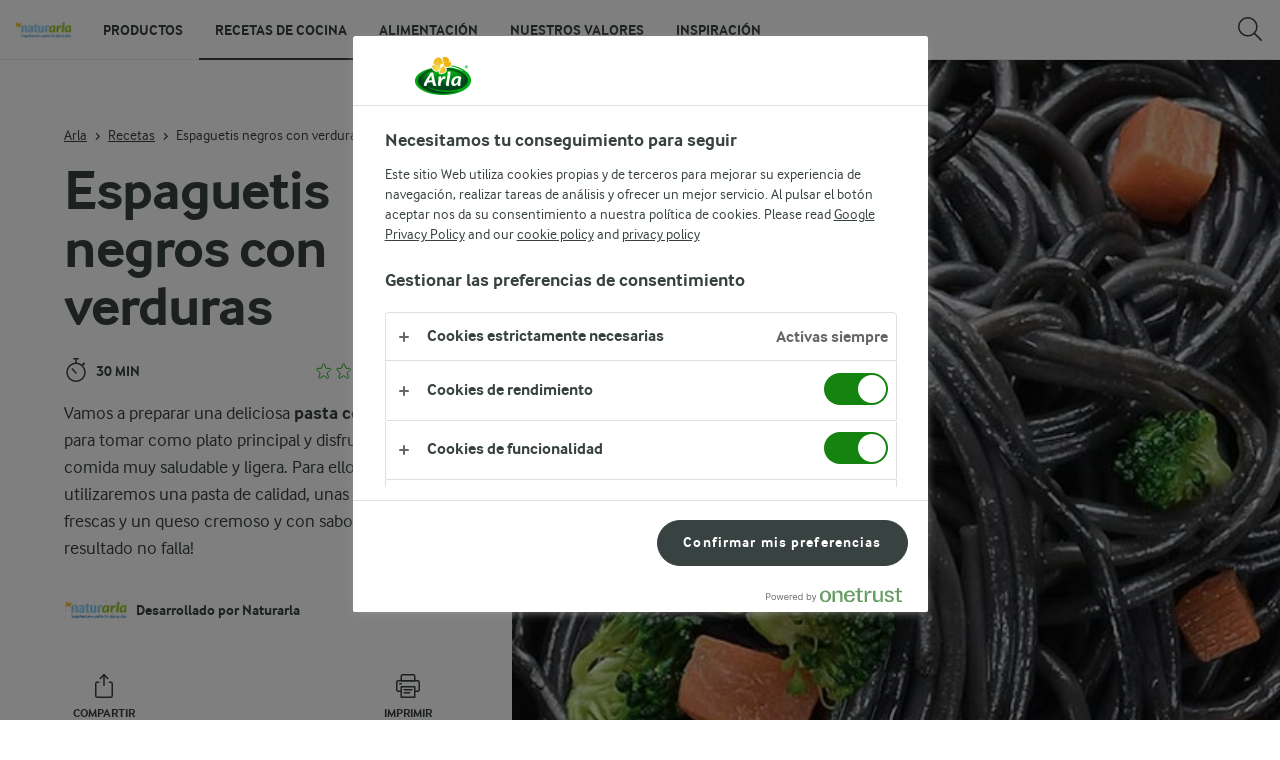

--- FILE ---
content_type: text/html; charset=utf-8
request_url: https://www.naturarla.es/recetas-de-cocina/pasta-con-verduras/
body_size: 24213
content:
<!DOCTYPE html>
<html class="no-js" lang="es" dir="ltr">
<head>
    <script>
      document.documentElement.classList.replace('no-js', 'js');
    </script>
    
<script src="https://cdn.cookielaw.org/scripttemplates/otSDKStub.js" data-document-language="true" data-domain-script="0194880f-e1ef-7184-b774-6e6bedaebfc9"></script>
    <script>
    function reOpenCookiePopup() {
         if (window.Optanon && window.Optanon.ToggleInfoDisplay) {
              window.Optanon.ToggleInfoDisplay()
          }
    }

    function OptanonWrapper(e) {
        if (Optanon && !Optanon.IsAlertBoxClosed()) {
            Optanon.OnConsentChanged(function () {
                if (document.activeElement) {
                    document.activeElement.blur();
                }
            });
        }
        if (Optanon.IsAlertBoxClosedAndValid()) {
            window.dataLayer.push({
                'event' : 'oneTrustBannerInteractionState',
                'oneTrustBannerInteraction' : 'TRUE'
            })
            setTimeout(function () {
                var customEvent = new CustomEvent('OneTrustBannerInteractionState', {
                    bubbles: true
                })
                document.body.dispatchEvent(customEvent)
            }, 500)
        } else {
            window.dataLayer.push({
                'event' : 'oneTrustBannerInteractionState',
                'oneTrustBannerInteraction' : 'FALSE'
            })
        }
    }
    </script>

    <script>
gtmData = {"brandName":"Arla","breadCrumb":["Recetas","Espaguetis negros con verduras"],"pageID":"457117","pageName":"Recetas","pageTitle":"Pasta con verduras | Naturarla | Recetas","primaryCategory":"Recetas","pageType":"FacetOverviewPageType","language":"es","geoRegion":"US","loginStatus":"False","loginUserType":"privat","userId":"","sysEnv":"Responsive","destinationURL":"https://www.naturarla.es/recetas-de-cocina/pasta-con-verduras/","destinationPath":"/recetas-de-cocina/pasta-con-verduras/","hostname":"www.naturarla.es","brandName":"Arla","recipeName":"Espaguetis negros con verduras","recipeMealOrBaking":"Uncategorized","recipeArlaProducts":"Arla Queso de untar Natural","productName":"Arla Queso de untar Natural","productBrand":"Arla","recipeMealType":"Uncategorized","recipeMainIngredient":"Uncategorized","recipeType":"Uncategorized","recipeID":"7602417179","recipeOccasion":"Uncategorized","recipeWayOfCooking":"Uncategorized","recipeAttribute":"Uncategorized","recipeCookingTime":30,"recipePublishDate":"2025-05-07","editorTag":"primary:;excluded:;content:ensaladas-legumbres-y-verduras,pasta-arroces-y-pizzas;system:;internal:;","publishDate":"2025-05-07","pageType":"RecipePageType","pageName":"Recipe"}; dataLayer = []; dataLayer.push(gtmData); digitalData = dataLayer;
gtmSettings = {"enableEnhancedEcommerce":false,"currency":null};
</script>
<!-- Google Tag Manager -->
<script>(function(w,d,s,l,i){w[l]=w[l]||[];w[l].push({'gtm.start':
new Date().getTime(),event:'gtm.js'});var f=d.getElementsByTagName(s)[0],
j=d.createElement(s),dl=l!='dataLayer'?'&l='+l:'';j.async=true;j.src=
'https://www.googletagmanager.com/gtm.js?id='+i+dl;f.parentNode.insertBefore(j,f);
})(window,document,'script','dataLayer','GTM-KBPZ34');</script>
<!-- End Google Tag Manager -->

    <meta charset="utf-8">
<meta name="viewport" content="width=device-width, initial-scale=1.0">

<title>Pasta con verduras | Naturarla | Recetas | Naturarla</title>

    <meta name="description" content="La pasta con verduras es una forma muy sabrosa y divertida de integrar verduras en nuestra dieta diaria, &#xA1;pru&#xE9;bala y te encantar&#xE1;!">
    <meta name="robots" content="all">
    <link rel="canonical" href="https://www.naturarla.es/recetas-de-cocina/pasta-con-verduras/">

    <meta property="og:title" content="Pasta con verduras | Naturarla">
    <meta property="og:type" content="Recipe">
    <meta property="og:url" content="https://www.naturarla.es/recetas-de-cocina/pasta-con-verduras/">
    <meta property="og:site_name" content="Naturarla">
    <meta property="og:description" content="La pasta con verduras es una forma muy sabrosa y divertida de integrar verduras en nuestra dieta diaria, &#xA1;pru&#xE9;bala y te encantar&#xE1;!">
        <meta property="og:image" content="https://images.arla.com/recordid/E49B037F-F4EB-4314-AA4668A9526DAE0E/picture.jpg?width=1200&amp;height=630&amp;mode=crop&amp;format=jpg">
            <meta property="og:image:width" content="1200">
            <meta property="og:image:height" content="630">
        <meta property="og:locale" content="es_es">
<meta name="msapplication-TileColor" content="#ffffff"/>
<meta name="msapplication-TileImage" content="arla-touch-icon-144x144-precomposed.png"/>
<link rel="apple-touch-icon-precomposed" sizes="144x144" href="/arla-touch-icon-144x144-precomposed.png">
<link rel="apple-touch-icon-precomposed" sizes="114x114" href="/arla-touch-icon-114x114-precomposed.png">
<link rel="apple-touch-icon-precomposed" sizes="72x72" href="/arla-touch-icon-72x72-precomposed.png">
<link rel="apple-touch-icon-precomposed" href="/arla-touch-icon-57x57-precomposed.png">
<link rel="shortcut icon" href="/favicon.png" type="image/png">
<link rel="shortcut icon" href="/favicon.ico" type="image/x-icon">    <script type="application/ld+json">
    [
{"@context":"https://schema.org/","type":"Organization","url":"https://www.naturarla.es/","logo":"https://www.naturarla.es/UI/img/arla-logo@2x.02d13ae2.png","@type":"Organization"},{"@context":"https://schema.org/","type":"BreadcrumbList","itemListElement":[{"type":"ListItem","position":1,"name":"Arla","item":"https://www.naturarla.es/","@type":"ListItem"},{"type":"ListItem","position":2,"name":"Recetas","item":"https://www.naturarla.es/recetas-de-cocina/","@type":"ListItem"},{"type":"ListItem","position":3,"name":"Espaguetis negros con verduras","item":null,"@type":"ListItem"}],"@type":"BreadcrumbList"},{"@context":"https://schema.org/","type":"Recipe","name":"Espaguetis negros con verduras","image":"https://images.arla.com/recordid/E49B037F-F4EB-4314-AA4668A9526DAE0E/picture.jpg?width=1300&height=525&mode=crop&format=webp","author":{"type":"Person","name":"Desarrollado por Naturarla","@type":"Person"},"description":"Vamos a preparar una deliciosa <b>pasta con verduras</b> para tomar como plato principal y disfrutar de una comida muy saludable y ligera. Para ello utilizaremos una pasta de calidad, unas verduras frescas y un queso cremoso y con sabor… ¡el resultado no falla!","totalTime":"PT30M","cookTime":"PT00M","prepTime":"PT00M","recipeYield":"4 personas","recipeCategory":null,"recipeCuisine":null,"keywords":"Espaguetis negros con verduras","nutrition":null,"recipeIngredient":["300 g pastas de tinta de sepia","150 g Arla® Queso de untar Natural","150 leche entera","½ calabacín","1 pimiento verde","4 espárragos trigueros","8 judías verdes tipo \"boby\"","coles de colores","2 pimientos pequeños rojos","2 pimientos pequeños amarillos","1 cdta. pimentón de la Vera"],"recipeInstructions":[{"type":"HowToSection","name":"Receta paso a paso","itemListElement":[{"type":"HowToStep","text":"En primer lugar pondremos una olla con agua a cocer y con abundante sal. Cuando hierva iremos escaldando el calabacín, los trigueros, las judías y las coles.","url":"https://www.naturarla.es/recetas-de-cocina/pasta-con-verduras/#step1-1","@type":"HowToStep"},{"type":"HowToStep","text":"Dejaremos hervir bien las verduras y una vez hervidas las sacaremos a agua muy fría para parar la cocción y reservaremos.","url":"https://www.naturarla.es/recetas-de-cocina/pasta-con-verduras/#step1-2","@type":"HowToStep"},{"type":"HowToStep","text":"Con las verduras escaldadas, las cortaremos en trozos más bien pequeños en el caso de las coles y el romanescu, y las demás en juliana.","url":"https://www.naturarla.es/recetas-de-cocina/pasta-con-verduras/#step1-3","@type":"HowToStep"},{"type":"HowToStep","text":"Posteriormente pondremos una sartén a calentar y añadiremos primero los tomates y los mantendremos durante 1 minuto, después añadiremos todas las verduras manteniendo el fuego al máximo. No caigas en el error de cocinar en exceso la verdura, de ésta forma conseguirás un plato mucho más sano, con más vitaminas y además mucho más vistoso.","url":"https://www.naturarla.es/recetas-de-cocina/pasta-con-verduras/#step1-4","@type":"HowToStep"},{"type":"HowToStep","text":"Añadiremos un poco de sal y las sacaremos de la sartén. Sin apagar el fuego pero bajándolo hasta dejarlo a media fuerza echaremos la leche y dejaremos que saque todo el sabor de las verduras.","url":"https://www.naturarla.es/recetas-de-cocina/pasta-con-verduras/#step1-5","@type":"HowToStep"},{"type":"HowToStep","text":"Dejaremos cocer 1 minuto y añadiremos el queso Arla Natural de untar. Después dejaremos cocer durante otro minuto, removiendo sin parar.","url":"https://www.naturarla.es/recetas-de-cocina/pasta-con-verduras/#step1-6","@type":"HowToStep"},{"type":"HowToStep","text":"Al cabo de 2 minutos, añadiremos el pimentón, dejaremos que dé un hervor y retiraremos del fuego.","url":"https://www.naturarla.es/recetas-de-cocina/pasta-con-verduras/#step1-7","@type":"HowToStep"},{"type":"HowToStep","text":"Coceremos la pasta en agua hirviendo y la dejaremos muy al dente.","url":"https://www.naturarla.es/recetas-de-cocina/pasta-con-verduras/#step1-8","@type":"HowToStep"},{"type":"HowToStep","text":"Sólo faltará mezclar la pasta con las verduras y salsear con queso de untar y pimentón alrededor.","url":"https://www.naturarla.es/recetas-de-cocina/pasta-con-verduras/#step1-9","@type":"HowToStep"},{"type":"HowToStep","text":"Cuando hemos terminado de realizar todos estos pasos, ¡nuestra pasta con verduras ya está lista para tomar!","url":"https://www.naturarla.es/recetas-de-cocina/pasta-con-verduras/#step1-10","@type":"HowToStep"}],"@type":"HowToSection"}],"aggregateRating":null,"video":null,"@type":"Recipe"}    ]
    </script>

    

    
    <link rel="preload" href="/UI/fonts/arlainterface-regular-webfont.e079b236.woff2" as="font" crossorigin="anonymous"/>
    <link rel="preload" href="/UI/fonts/arlainterface-bold-webfont.651e8286.woff2" as="font" crossorigin="anonymous"/>
    <link rel="preconnect" href="https://images.arla.com" crossorigin>
    <link rel="dns-prefetch" href="https://images.arla.com">
    <link href="/UI/css/cvi.f6972394.css" rel="preload" as="style"><link href="/UI/js/cvi-vendors.e005210c.js" rel="preload" as="script"><link href="/UI/js/cvi.a5e199a3.js" rel="preload" as="script"><link href="/UI/js/vue-vendors.b6b2a6c1.js" rel="preload" as="script"><link href="/UI/css/cvi.f6972394.css" rel="stylesheet">
    


<script type="text/plain" class="optanon-category-C0002">
    !function(T,l,y){var S=T.location,k="script",D="instrumentationKey",C="ingestionendpoint",I="disableExceptionTracking",E="ai.device.",b="toLowerCase",w="crossOrigin",N="POST",e="appInsightsSDK",t=y.name||"appInsights";(y.name||T[e])&&(T[e]=t);var n=T[t]||function(d){var g=!1,f=!1,m={initialize:!0,queue:[],sv:"5",version:2,config:d};function v(e,t){var n={},a="Browser";return n[E+"id"]=a[b](),n[E+"type"]=a,n["ai.operation.name"]=S&&S.pathname||"_unknown_",n["ai.internal.sdkVersion"]="javascript:snippet_"+(m.sv||m.version),{time:function(){var e=new Date;function t(e){var t=""+e;return 1===t.length&&(t="0"+t),t}return e.getUTCFullYear()+"-"+t(1+e.getUTCMonth())+"-"+t(e.getUTCDate())+"T"+t(e.getUTCHours())+":"+t(e.getUTCMinutes())+":"+t(e.getUTCSeconds())+"."+((e.getUTCMilliseconds()/1e3).toFixed(3)+"").slice(2,5)+"Z"}(),iKey:e,name:"Microsoft.ApplicationInsights."+e.replace(/-/g,"")+"."+t,sampleRate:100,tags:n,data:{baseData:{ver:2}}}}var h=d.url||y.src;if(h){function a(e){var t,n,a,i,r,o,s,c,u,p,l;g=!0,m.queue=[],f||(f=!0,t=h,s=function(){var e={},t=d.connectionString;if(t)for(var n=t.split(";"),a=0;a<n.length;a++){var i=n[a].split("=");2===i.length&&(e[i[0][b]()]=i[1])}if(!e[C]){var r=e.endpointsuffix,o=r?e.location:null;e[C]="https://"+(o?o+".":"")+"dc."+(r||"services.visualstudio.com")}return e}(),c=s[D]||d[D]||"",u=s[C],p=u?u+"/v2/track":d.endpointUrl,(l=[]).push((n="SDK LOAD Failure: Failed to load Application Insights SDK script (See stack for details)",a=t,i=p,(o=(r=v(c,"Exception")).data).baseType="ExceptionData",o.baseData.exceptions=[{typeName:"SDKLoadFailed",message:n.replace(/\./g,"-"),hasFullStack:!1,stack:n+"\nSnippet failed to load ["+a+"] -- Telemetry is disabled\nHelp Link: https://go.microsoft.com/fwlink/?linkid=2128109\nHost: "+(S&&S.pathname||"_unknown_")+"\nEndpoint: "+i,parsedStack:[]}],r)),l.push(function(e,t,n,a){var i=v(c,"Message"),r=i.data;r.baseType="MessageData";var o=r.baseData;return o.message='AI (Internal): 99 message:"'+("SDK LOAD Failure: Failed to load Application Insights SDK script (See stack for details) ("+n+")").replace(/\"/g,"")+'"',o.properties={endpoint:a},i}(0,0,t,p)),function(e,t){if(JSON){var n=T.fetch;if(n&&!y.useXhr)n(t,{method:N,body:JSON.stringify(e),mode:"cors"});else if(XMLHttpRequest){var a=new XMLHttpRequest;a.open(N,t),a.setRequestHeader("Content-type","application/json"),a.send(JSON.stringify(e))}}}(l,p))}function i(e,t){f||setTimeout(function(){!t&&m.core||a()},500)}var e=function(){var n=l.createElement(k);n.src=h;var e=y[w];return!e&&""!==e||"undefined"==n[w]||(n[w]=e),n.onload=i,n.onerror=a,n.onreadystatechange=function(e,t){"loaded"!==n.readyState&&"complete"!==n.readyState||i(0,t)},n}();y.ld<0?l.getElementsByTagName("head")[0].appendChild(e):setTimeout(function(){l.getElementsByTagName(k)[0].parentNode.appendChild(e)},y.ld||0)}try{m.cookie=l.cookie}catch(p){}function t(e){for(;e.length;)!function(t){m[t]=function(){var e=arguments;g||m.queue.push(function(){m[t].apply(m,e)})}}(e.pop())}var n="track",r="TrackPage",o="TrackEvent";t([n+"Event",n+"PageView",n+"Exception",n+"Trace",n+"DependencyData",n+"Metric",n+"PageViewPerformance","start"+r,"stop"+r,"start"+o,"stop"+o,"addTelemetryInitializer","setAuthenticatedUserContext","clearAuthenticatedUserContext","flush"]),m.SeverityLevel={Verbose:0,Information:1,Warning:2,Error:3,Critical:4};var s=(d.extensionConfig||{}).ApplicationInsightsAnalytics||{};if(!0!==d[I]&&!0!==s[I]){var c="onerror";t(["_"+c]);var u=T[c];T[c]=function(e,t,n,a,i){var r=u&&u(e,t,n,a,i);return!0!==r&&m["_"+c]({message:e,url:t,lineNumber:n,columnNumber:a,error:i}),r},d.autoExceptionInstrumented=!0}return m}(y.cfg);function a(){y.onInit&&y.onInit(n)}(T[t]=n).queue&&0===n.queue.length?(n.queue.push(a),n.trackPageView({})):a()}(window,document,{
src: "https://js.monitor.azure.com/scripts/b/ai.2.min.js", // The SDK URL Source
crossOrigin: "anonymous", 
cfg: { // Application Insights Configuration
    instrumentationKey: '3b2dda5c-8d7a-4e0e-b8b6-c544dff26cda'
}});
</script>

    <script>
        document.documentElement.classList.add('no-touch');
        window.addEventListener('touchstart', function onFirstTouch() {
            document.documentElement.classList.remove('no-touch');
            window.removeEventListener('touchstart', onFirstTouch, false);
        }, false);
    </script>
</head>
<body class="">
<!-- Google Tag Manager (noscript) -->
<noscript><iframe src="https://www.googletagmanager.com/ns.html?id=GTM-KBPZ34"
height="0" width="0" style="display:none;visibility:hidden"></iframe></noscript>
<!-- End Google Tag Manager (noscript) -->

<input id="RequestVerificationToken" type="hidden" value="CfDJ8OfAMjDsDTdJpFb0QUsGGh854Eq5LIKjd-gUOtBdBgJIxpugUmZbXeTramyvkaZ884tq3cEGH0MY6NrMnThS95O4NsTNJnybm6XArW3RaH1WKtnW-lIkOCq6_wfAkWrfCZpQj8z8h57hTBgiW_dbn3o"/>


<div class="c-site-wrapper">
    <main>
        


<div class="c-recipe" data-placement="recipe_page">
    <div class="c-recipe__hero-wrap js-recipe-hero-wrap">
        

<div class="c-recipe__hero c-recipe__hero-vertical">
    <div class="o-content-box c-recipe__details">
        <h1 class="c-recipe__title u-text-break u-mb--xs u-mb--s@mobile">Espaguetis negros con verduras</h1>
        <div class="u-flex u-flex-wrap u-flex-align-center u-mb--s u-mb--m@mobile u-hidden-print">
                <div class="u-flex u-flex-align-center u-flex-wrap u-mr--a">
                    <div class="u-flex u-flex-align-center u-mt--s u-mt--s@mobile">
                        <div class="u-flex u-flex-align-center u-flex-wrap u-mr--s">
                                <span class="u-flex u-flex-align-center u-mr--xs">
<svg class="c-icon-24 c-icon-stroke-black c-recipe__cooking-icon u-mr--xs">
    <use xlink:href="/UI/img/sprite.ffebd00d.svg#icon-stopwatch"></use>
</svg>
                                    <span class="c-label--m"> 30 min</span>
                                </span>
                        </div>
                    </div>
                </div>
            <div class="u-flex u-flex-align-center u-mt--s u-mt--s@mobile">
                <div class="c-recipe__rating">
                    <div data-vue="RecipeRatingModal" data-model="{&quot;recipeId&quot;:0,&quot;recipeUid&quot;:&quot;rdb:7602417179&quot;,&quot;isAuthenticated&quot;:false,&quot;averageRounded&quot;:0,&quot;count&quot;:0,&quot;changeRatingButtonText&quot;:&quot;Cambiar calificaci&#xF3;n&quot;,&quot;ratingModalTitle&quot;:&quot;Califica esta receta&quot;,&quot;saveRatingButtonText&quot;:&quot;Votar&quot;,&quot;reCaptchaSiteKey&quot;:&quot;6LdFXPwUAAAAAC7D3Lg4I338bjJ_-Rp3RXryAs2t&quot;,&quot;reCaptchaBaseUrl&quot;:&quot;https://www.google.com&quot;,&quot;successMessage&quot;:&quot;Gracias por tu calificaci&#xF3;n&quot;,&quot;ratingLabels&quot;:[&quot;Malo&quot;,&quot;Regular&quot;,&quot;Bueno&quot;,&quot;Genial&quot;,&quot;Excelente&quot;],&quot;leaveCommentLinkText&quot;:&quot;Deja un comentario&quot;,&quot;accessibilityRatingAddButtonLabel&quot;:&quot;Califica receta&quot;,&quot;commentsAnchor&quot;:null}"></div>
                </div>
            </div>
        </div>
        <div class="c-recipe__image">
    <picture class="c-recipe__image-ratio-holder">
            <source media="(min-width: 1200px)" srcset="https://images.arla.com/recordid/E49B037F-F4EB-4314-AA4668A9526DAE0E/picture.jpg?width=1269&amp;height=1050&amp;mode=crop&amp;format=webp">
            <source media="(min-width: 992px)" srcset="https://images.arla.com/recordid/E49B037F-F4EB-4314-AA4668A9526DAE0E/picture.jpg?width=800&amp;height=539&amp;mode=crop&amp;format=webp, https://images.arla.com/recordid/E49B037F-F4EB-4314-AA4668A9526DAE0E/picture.jpg?width=1600&amp;height=1078&amp;mode=crop&amp;format=webp 2x">
            <source media="(min-width: 768px)" srcset="https://images.arla.com/recordid/E49B037F-F4EB-4314-AA4668A9526DAE0E/picture.jpg?width=820&amp;height=717&amp;mode=crop&amp;format=webp, https://images.arla.com/recordid/E49B037F-F4EB-4314-AA4668A9526DAE0E/picture.jpg?width=1640&amp;height=1434&amp;mode=crop&amp;format=webp 2x">
        <img src="https://images.arla.com/recordid/E49B037F-F4EB-4314-AA4668A9526DAE0E/picture.jpg?width=375&amp;height=469&amp;mode=crop&amp;format=webp" srcset="https://images.arla.com/recordid/E49B037F-F4EB-4314-AA4668A9526DAE0E/picture.jpg?width=750&amp;height=938&amp;mode=crop&amp;format=webp 2x" alt="Espaguetis negros con verduras"
                                          fetchpriority="high"
        >
    </picture>

        </div>
        <p class="c-recipe__description u-m--0 u-mt--s@mobile">Vamos a preparar una deliciosa <b>pasta con verduras</b> para tomar como plato principal y disfrutar de una comida muy saludable y ligera. Para ello utilizaremos una pasta de calidad, unas verduras frescas y un queso cremoso y con sabor… ¡el resultado no falla!</p>

<div class="c-recipe__related-recipes-mobile u-mt--s u-hidden@tablet-desktop u-hidden-print">
    <strong class="u-text-uppercase u-flex-inline u-font-size-medium u-mb--xs">Otras recetas</strong>
    <div class="c-carousel">
        <div class="c-carousel__container">
            <div class="c-carousel__container--wrapper four-column">
                <div class="c-carousel__wrapper swiper-wrapper">
                        <div class="swiper-slide">

<div class="c-card js-viewport-animation is-not-in-viewport c-card--horizontal">
    <a
        class="u-flex c-card__image-wrap"
        data-track-enhanced-ecommerce
        data-tracking-event="mobileRelatedRecommendation"
        data-tracking-title="Pizza Italiana por Mario Sandoval"
        data-js-initialize="vt.EnhancedEcommerce" data-track-enhanced-ecommerce data-tracking="{&quot;cookingTime&quot;:0,&quot;mealType&quot;:&quot;&quot;,&quot;ingredientCount&quot;:13,&quot;arlaProductCount&quot;:2,&quot;type&quot;:&quot;Product&quot;,&quot;id&quot;:&quot;rdb:4551485816&quot;,&quot;name&quot;:&quot;Pizza Italiana por Mario Sandoval&quot;,&quot;category&quot;:null,&quot;position&quot;:null,&quot;variant&quot;:null,&quot;creative&quot;:null}"
        href="/recetas-de-cocina/pizza-italiana-por-mario-sandoval/">

    <picture class="c-card__image u-viewport-animation__picture-opacity-fast">
        <img src="https://images.arla.com/recordid/FE703022-8E7C-478B-B61113E48BD55C5F/picture.jpg?width=76&amp;height=76&amp;mode=crop&amp;format=webp" srcset="https://images.arla.com/recordid/FE703022-8E7C-478B-B61113E48BD55C5F/picture.jpg?width=152&amp;height=152&amp;mode=crop&amp;format=webp 2x" alt="Pizza Italiana por Mario Sandoval"
                              loading="lazy"
                     >
    </picture>
    </a>


    <div class="c-card__content">

        <div class="c-card__cooking-time u-mb--xxs u-hidden">
        </div>

        <div class="c-card__actions">
        </div>

        <a
            href="/recetas-de-cocina/pizza-italiana-por-mario-sandoval/"
            data-tracking-event="mobileRelatedRecommendation"
            data-tracking-title="Pizza Italiana por Mario Sandoval"
            class="c-card__title u-text-break u-mr--s u-text-nounderline u-font-bold u-mb--xxs u-font-size-h6">Pizza Italiana por Mario Sandoval</a>

<div class="c-rating-static c-rating--s c-rating--s@mobile u-flex u-flex-align-center">
    <div class="c-rating-static__stars u-mr--xs">
        <div class="c-rating-static__unselected">
            <div class="c-rating-static__selected"
                 style="width:94%"></div>
        </div>
    </div>
    <span class="u-font-size-medium u-mr--xs">(3)</span>
</div>
    </div>
    <span class="c-card__arrow u-hidden-print">
<svg class="c-icon-16 c-icon-stroke-black">
    <use xlink:href="/UI/img/sprite.ffebd00d.svg#icon-arrow-right-1"></use>
</svg>
    </span>
</div>
                        </div>
                        <div class="swiper-slide">

<div class="c-card js-viewport-animation is-not-in-viewport c-card--horizontal">
    <a
        class="u-flex c-card__image-wrap"
        data-track-enhanced-ecommerce
        data-tracking-event="mobileRelatedRecommendation"
        data-tracking-title="Ratatouille con Arla Havarti light"
        data-js-initialize="vt.EnhancedEcommerce" data-track-enhanced-ecommerce data-tracking="{&quot;cookingTime&quot;:60,&quot;mealType&quot;:&quot;&quot;,&quot;ingredientCount&quot;:9,&quot;arlaProductCount&quot;:1,&quot;type&quot;:&quot;Product&quot;,&quot;id&quot;:&quot;rdb:8058930429&quot;,&quot;name&quot;:&quot;Ratatouille con Arla Havarti light&quot;,&quot;category&quot;:null,&quot;position&quot;:null,&quot;variant&quot;:null,&quot;creative&quot;:null}"
        href="/recetas-de-cocina/ratatouille-con-arla-havarti-light/">

    <picture class="c-card__image u-viewport-animation__picture-opacity-fast">
        <img src="https://images.arla.com/recordid/55AE257B-D809-4026-A7A7978DBD91718B/picture.jpg?width=76&amp;height=76&amp;mode=crop&amp;format=webp" srcset="https://images.arla.com/recordid/55AE257B-D809-4026-A7A7978DBD91718B/picture.jpg?width=152&amp;height=152&amp;mode=crop&amp;format=webp 2x" alt="Ratatouille con Arla Havarti light"
                              loading="lazy"
                     >
    </picture>
    </a>


    <div class="c-card__content">

        <div class="c-card__cooking-time u-mb--xxs">
                <span class="c-label--s u-text-black u-font-bold">1 h</span>
        </div>

        <div class="c-card__actions">
        </div>

        <a
            href="/recetas-de-cocina/ratatouille-con-arla-havarti-light/"
            data-tracking-event="mobileRelatedRecommendation"
            data-tracking-title="Ratatouille con Arla Havarti light"
            class="c-card__title u-text-break u-mr--s u-text-nounderline u-font-bold u-mb--xxs u-font-size-h6">Ratatouille con Arla Havarti light</a>

<div class="c-rating-static c-rating--s c-rating--s@mobile u-flex u-flex-align-center">
    <div class="c-rating-static__stars u-mr--xs">
        <div class="c-rating-static__unselected">
            <div class="c-rating-static__selected"
                 style="width:100%"></div>
        </div>
    </div>
    <span class="u-font-size-medium u-mr--xs">(2)</span>
</div>
    </div>
    <span class="c-card__arrow u-hidden-print">
<svg class="c-icon-16 c-icon-stroke-black">
    <use xlink:href="/UI/img/sprite.ffebd00d.svg#icon-arrow-right-1"></use>
</svg>
    </span>
</div>
                        </div>
                        <div class="swiper-slide">

<div class="c-card js-viewport-animation is-not-in-viewport c-card--horizontal">
    <a
        class="u-flex c-card__image-wrap"
        data-track-enhanced-ecommerce
        data-tracking-event="mobileRelatedRecommendation"
        data-tracking-title="Poke bowl con salm&#xF3;n y Arla Apetina"
        data-js-initialize="vt.EnhancedEcommerce" data-track-enhanced-ecommerce data-tracking="{&quot;cookingTime&quot;:15,&quot;mealType&quot;:&quot;&quot;,&quot;ingredientCount&quot;:12,&quot;arlaProductCount&quot;:1,&quot;type&quot;:&quot;Product&quot;,&quot;id&quot;:&quot;rdb:7267114826&quot;,&quot;name&quot;:&quot;Poke bowl con salmón y Arla Apetina&quot;,&quot;category&quot;:null,&quot;position&quot;:null,&quot;variant&quot;:null,&quot;creative&quot;:null}"
        href="/recetas-de-cocina/poke-bowl-con-salmon-y-arla-apetina/">

    <picture class="c-card__image u-viewport-animation__picture-opacity-fast">
        <img src="https://images.arla.com/recordid/E83454E9-3AF9-4470-94806F41A96BE48D/picture.jpg?width=76&amp;height=76&amp;mode=crop&amp;format=webp" srcset="https://images.arla.com/recordid/E83454E9-3AF9-4470-94806F41A96BE48D/picture.jpg?width=152&amp;height=152&amp;mode=crop&amp;format=webp 2x" alt="Poke bowl con salm&#xF3;n y Arla Apetina"
                              loading="lazy"
                     >
    </picture>
    </a>


    <div class="c-card__content">

        <div class="c-card__cooking-time u-mb--xxs">
                <span class="c-label--s u-text-black u-font-bold"> 15 min</span>
        </div>

        <div class="c-card__actions">
        </div>

        <a
            href="/recetas-de-cocina/poke-bowl-con-salmon-y-arla-apetina/"
            data-tracking-event="mobileRelatedRecommendation"
            data-tracking-title="Poke bowl con salm&#xF3;n y Arla Apetina"
            class="c-card__title u-text-break u-mr--s u-text-nounderline u-font-bold u-mb--xxs u-font-size-h6">Poke bowl con salm&#xF3;n y Arla Apetina</a>

<div class="c-rating-static c-rating--s c-rating--s@mobile u-flex u-flex-align-center">
    <div class="c-rating-static__stars u-mr--xs">
        <div class="c-rating-static__unselected">
            <div class="c-rating-static__selected"
                 style="width:100%"></div>
        </div>
    </div>
    <span class="u-font-size-medium u-mr--xs">(1)</span>
</div>
    </div>
    <span class="c-card__arrow u-hidden-print">
<svg class="c-icon-16 c-icon-stroke-black">
    <use xlink:href="/UI/img/sprite.ffebd00d.svg#icon-arrow-right-1"></use>
</svg>
    </span>
</div>
                        </div>
                        <div class="swiper-slide">

<div class="c-card js-viewport-animation is-not-in-viewport c-card--horizontal">
    <a
        class="u-flex c-card__image-wrap"
        data-track-enhanced-ecommerce
        data-tracking-event="mobileRelatedRecommendation"
        data-tracking-title="Focaccia de queso"
        data-js-initialize="vt.EnhancedEcommerce" data-track-enhanced-ecommerce data-tracking="{&quot;cookingTime&quot;:45,&quot;mealType&quot;:&quot;&quot;,&quot;ingredientCount&quot;:9,&quot;arlaProductCount&quot;:1,&quot;type&quot;:&quot;Product&quot;,&quot;id&quot;:&quot;rdb:4666122097&quot;,&quot;name&quot;:&quot;Focaccia de queso&quot;,&quot;category&quot;:null,&quot;position&quot;:null,&quot;variant&quot;:null,&quot;creative&quot;:null}"
        href="/recetas-de-cocina/focaccia-queso/">

    <picture class="c-card__image u-viewport-animation__picture-opacity-fast">
        <img src="https://images.arla.com/recordid/4F2C3097-D76C-4885-B3292D4E095EDF52/picture.jpg?width=76&amp;height=76&amp;mode=crop&amp;format=webp" srcset="https://images.arla.com/recordid/4F2C3097-D76C-4885-B3292D4E095EDF52/picture.jpg?width=152&amp;height=152&amp;mode=crop&amp;format=webp 2x" alt="Focaccia de queso"
                              loading="lazy"
                     >
    </picture>
    </a>


    <div class="c-card__content">

        <div class="c-card__cooking-time u-mb--xxs">
                <span class="c-label--s u-text-black u-font-bold"> 45 min</span>
        </div>

        <div class="c-card__actions">
        </div>

        <a
            href="/recetas-de-cocina/focaccia-queso/"
            data-tracking-event="mobileRelatedRecommendation"
            data-tracking-title="Focaccia de queso"
            class="c-card__title u-text-break u-mr--s u-text-nounderline u-font-bold u-mb--xxs u-font-size-h6">Focaccia de queso</a>

<div class="c-rating-static c-rating--s c-rating--s@mobile u-flex u-flex-align-center">
    <div class="c-rating-static__stars u-mr--xs">
        <div class="c-rating-static__unselected">
            <div class="c-rating-static__selected"
                 style="width:100%"></div>
        </div>
    </div>
    <span class="u-font-size-medium u-mr--xs">(1)</span>
</div>
    </div>
    <span class="c-card__arrow u-hidden-print">
<svg class="c-icon-16 c-icon-stroke-black">
    <use xlink:href="/UI/img/sprite.ffebd00d.svg#icon-arrow-right-1"></use>
</svg>
    </span>
</div>
                        </div>
                        <div class="swiper-slide">

<div class="c-card js-viewport-animation is-not-in-viewport c-card--horizontal">
    <a
        class="u-flex c-card__image-wrap"
        data-track-enhanced-ecommerce
        data-tracking-event="mobileRelatedRecommendation"
        data-tracking-title="Raviolis al pesto con queso y nueces"
        data-js-initialize="vt.EnhancedEcommerce" data-track-enhanced-ecommerce data-tracking="{&quot;cookingTime&quot;:30,&quot;mealType&quot;:&quot;&quot;,&quot;ingredientCount&quot;:9,&quot;arlaProductCount&quot;:1,&quot;type&quot;:&quot;Product&quot;,&quot;id&quot;:&quot;rdb:8469740210&quot;,&quot;name&quot;:&quot;Raviolis al pesto con queso y nueces&quot;,&quot;category&quot;:null,&quot;position&quot;:null,&quot;variant&quot;:null,&quot;creative&quot;:null}"
        href="/recetas-de-cocina/raviolis-queso-nueces/">

    <picture class="c-card__image u-viewport-animation__picture-opacity-fast">
        <img src="https://images.arla.com/recordid/D9C8CE85-A643-4830-B21CB97B9BEE2FD1/picture.jpg?width=76&amp;height=76&amp;mode=crop&amp;format=webp" srcset="https://images.arla.com/recordid/D9C8CE85-A643-4830-B21CB97B9BEE2FD1/picture.jpg?width=152&amp;height=152&amp;mode=crop&amp;format=webp 2x" alt="Raviolis al pesto con queso y nueces"
                              loading="lazy"
                     >
    </picture>
    </a>


    <div class="c-card__content">

        <div class="c-card__cooking-time u-mb--xxs">
                <span class="c-label--s u-text-black u-font-bold"> 30 min</span>
        </div>

        <div class="c-card__actions">
        </div>

        <a
            href="/recetas-de-cocina/raviolis-queso-nueces/"
            data-tracking-event="mobileRelatedRecommendation"
            data-tracking-title="Raviolis al pesto con queso y nueces"
            class="c-card__title u-text-break u-mr--s u-text-nounderline u-font-bold u-mb--xxs u-font-size-h6">Raviolis al pesto con queso y nueces</a>

<div class="c-rating-static c-rating--s c-rating--s@mobile u-flex u-flex-align-center">
    <div class="c-rating-static__stars u-mr--xs">
        <div class="c-rating-static__unselected">
            <div class="c-rating-static__selected"
                 style="width:0%"></div>
        </div>
    </div>
    <span class="u-font-size-medium u-mr--xs">(0)</span>
</div>
    </div>
    <span class="c-card__arrow u-hidden-print">
<svg class="c-icon-16 c-icon-stroke-black">
    <use xlink:href="/UI/img/sprite.ffebd00d.svg#icon-arrow-right-1"></use>
</svg>
    </span>
</div>
                        </div>
                    <div class="swiper-slide u-flex">
                        <a class="c-button c-button--dark u-mt--a u-mb--a" data-tracking-event="recipeActionRelatedRecipeSeeAll" data-tracking-placement="recipes carousel">
                            Ver m&#xE1;s
<svg class="c-icon-16 c-icon-stroke-white u-ml--xs">
    <use xlink:href="/UI/img/sprite.ffebd00d.svg#icon-arrow-right"></use>
</svg>
                        </a>
                    </div>
                </div>
            </div>
            <div class="c-carousel-pagination u-flex u-flex-justify-center u-flex-align-center u-mt--xs"></div>
        </div>
    </div>
</div>
        <div class="u-flex u-flex-direction-column@mobile u-hidden-print">

<div class="u-flex u-flex-align-center u-mt--s u-mb--s">
    <picture class="c-approval-badge u-mr--xs">
        <img src="/4902d4/globalassets/arla-es/naturarla/logo-naturarla-square-1.svg?width=64&amp;height=64" srcset="/4902d4/globalassets/arla-es/naturarla/logo-naturarla-square-1.svg?width=128&amp;height=128 2x" alt="Desarrollado por Naturarla"
                                  >
    </picture>
        <span class="u-font-bold u-font-size-medium">Desarrollado por Naturarla</span>
</div>
        </div>
        <div class="u-hidden-print">
            <div data-vue="RecipeActionsWrapper"
                 data-show-price-info="False"
                 data-recipe-name="Espaguetis negros con verduras"
                 data-model="{&quot;save&quot;:null,&quot;share&quot;:{&quot;name&quot;:&quot;Espaguetis negros con verduras&quot;,&quot;heading&quot;:&quot;Compartir esta receta&quot;,&quot;label&quot;:&quot;Compartir&quot;,&quot;copyLinkText&quot;:&quot;Copiar texto&quot;,&quot;linkCopiedText&quot;:&quot;Enlace copiado&quot;,&quot;optionalUrl&quot;:null},&quot;print&quot;:{&quot;printItemLabel&quot;:&quot;Imprimir&quot;},&quot;buyButton&quot;:null,&quot;lowPriceInfo&quot;:{&quot;heading&quot;:null,&quot;tooltipTitle&quot;:null,&quot;tooltipText&quot;:null}}">
            </div>
        </div>

        <div class="c-recipe__top-part">
            <div class="u-flex u-flex-align-center u-mb--s u-mb--m@mobile u-hidden-print">


<div role="navigation">
    <ul class="c-breadcrumbs u-flex u-flex-wrap u-bare-list u-hidden-print">
            <li class="c-breadcrumbs__item u-flex-inline u-flex-align-center">
                    <a href="/">Arla</a>
            </li>
            <li class="c-breadcrumbs__item u-flex-inline u-flex-align-center">
                    <a href="/recetas-de-cocina/">Recetas</a>
            </li>
            <li class="c-breadcrumbs__item u-flex-inline u-flex-align-center">
                    <span>Espaguetis negros con verduras</span>
            </li>
    </ul>
</div>

            </div>
            <div class="u-hidden-print">
            </div>
        </div>
    </div>
    <div class="c-recipe__hero-image-placeholder"></div>
</div>


    </div>
    <div class="c-recipe__content">
        

<div class="o-content-box c-recipe__ingredients"
     data-scroll-to="Ingredientes"
     data-anchor="anchor"
     data-tracking-event-name="subnavIngredients">
    <div class="c-recipe__ingredients-inner">
        <h2 class="u-font-size-h3 c-recipe__ingredients-title">Ingredientes</h2>
        <div data-vue="RecipePortionSelector"
             data-uid="rdb:7602417179"
             data-model="{&quot;isScalable&quot;:true,&quot;notScalablePortionText&quot;:null,&quot;portionCount&quot;:4,&quot;options&quot;:[{&quot;text&quot;:&quot;1 persona&quot;,&quot;value&quot;:1},{&quot;text&quot;:&quot;2 personas&quot;,&quot;value&quot;:2},{&quot;text&quot;:&quot;4 personas&quot;,&quot;value&quot;:4},{&quot;text&quot;:&quot;6 personas&quot;,&quot;value&quot;:6},{&quot;text&quot;:&quot;8 personas&quot;,&quot;value&quot;:8}],&quot;portionInfoText&quot;:null,&quot;warningText&quot;:&quot;&#xA1;Advertencia! Has escalado una receta m&#xE1;s alta de lo recomendado, por lo que los resultados pueden variar.&quot;,&quot;accessibility&quot;:{&quot;increasePortionButtonLabel&quot;:&quot;Aumentar n&#xFA;mero de porciones&quot;,&quot;decreasePortionButtonLabel&quot;:&quot;Disminuir n&#xFA;mero de porciones&quot;}}">
        </div>
        <div data-vue="RecipeIngredientList"
             data-alternative="False"
             data-check-ingredient-button-name="Marcar ingrediente"
             data-model="{&quot;recipeUid&quot;:&quot;rdb:7602417179&quot;,&quot;recipeId&quot;:0,&quot;ingredientGroups&quot;:[{&quot;title&quot;:&quot;&quot;,&quot;ingredients&quot;:[{&quot;uid&quot;:&quot;idb:38e2f438-de42-40eb-8d62-ea748e820d19&quot;,&quot;formattedName&quot;:&quot;Pastas de tinta de sepia&quot;,&quot;formattedAmount&quot;:&quot;300 g&quot;,&quot;isArlaProduct&quot;:false},{&quot;uid&quot;:&quot;idb:0159a5a4-e561-45a2-a4c7-eb00d797b7b0&quot;,&quot;formattedName&quot;:&quot;Arla&#xAE; Queso de untar Natural&quot;,&quot;formattedAmount&quot;:&quot;150 g&quot;,&quot;isArlaProduct&quot;:true,&quot;pageUrl&quot;:&quot;/productos/arla/queso-de-untar-natural-arla/&quot;,&quot;thumbnailUrl&quot;:&quot;https://images.arla.com/recordid/9D0C3B6B-3DC2-40A7-A230341FA176DCB6/picture.jpg?width=48&amp;height=48&amp;mode=max&amp;preset=recipe-ingredient-thumbnail&amp;format=webp&quot;,&quot;thumbnail2xUrl&quot;:&quot;https://images.arla.com/recordid/9D0C3B6B-3DC2-40A7-A230341FA176DCB6/picture.jpg?width=96&amp;height=96&amp;mode=max&amp;preset=recipe-ingredient-thumbnail-2x&amp;format=webp&quot;},{&quot;uid&quot;:&quot;idb:45312e8a-c58d-4ab6-9364-42241eb9698b&quot;,&quot;formattedName&quot;:&quot;Leche entera&quot;,&quot;formattedAmount&quot;:&quot;150&quot;,&quot;isArlaProduct&quot;:false},{&quot;uid&quot;:&quot;idb:b0b8126c-719e-47e5-8158-ca45ab35db53&quot;,&quot;formattedName&quot;:&quot;Calabac&#xED;n&quot;,&quot;formattedAmount&quot;:&quot;&#xBD;&quot;,&quot;isArlaProduct&quot;:false},{&quot;uid&quot;:&quot;idb:8dfe6e6f-de14-4214-be17-f63c0b187992&quot;,&quot;formattedName&quot;:&quot;Pimiento verde&quot;,&quot;formattedAmount&quot;:&quot;1&quot;,&quot;isArlaProduct&quot;:false},{&quot;uid&quot;:&quot;idb:d33fc40a-d8e5-4354-9329-f16748efc7f9&quot;,&quot;formattedName&quot;:&quot;Esp&#xE1;rragos trigueros&quot;,&quot;formattedAmount&quot;:&quot;4&quot;,&quot;isArlaProduct&quot;:false},{&quot;uid&quot;:&quot;idb:d75a33d3-35e6-4679-a232-d0067a8317e7&quot;,&quot;formattedName&quot;:&quot;Jud&#xED;as verdes tipo \&quot;boby\&quot;&quot;,&quot;formattedAmount&quot;:&quot;8&quot;,&quot;isArlaProduct&quot;:false},{&quot;uid&quot;:&quot;idb:60d4a80e-feb3-4c57-baff-d076eb79d1da&quot;,&quot;formattedName&quot;:&quot;Coles de colores&quot;,&quot;formattedAmount&quot;:&quot;&quot;,&quot;isArlaProduct&quot;:false},{&quot;uid&quot;:&quot;idb:8dfe6e6f-de14-4214-be17-f63c0b187992&quot;,&quot;formattedName&quot;:&quot;Pimientos peque&#xF1;os rojos&quot;,&quot;formattedAmount&quot;:&quot;2&quot;,&quot;isArlaProduct&quot;:false},{&quot;uid&quot;:&quot;idb:8dfe6e6f-de14-4214-be17-f63c0b187992&quot;,&quot;formattedName&quot;:&quot;Pimientos peque&#xF1;os amarillos&quot;,&quot;formattedAmount&quot;:&quot;2&quot;,&quot;isArlaProduct&quot;:false},{&quot;uid&quot;:&quot;idb:399940fb-cc56-4e98-b639-808ca0b59a77&quot;,&quot;formattedName&quot;:&quot;Piment&#xF3;n de la Vera&quot;,&quot;formattedAmount&quot;:&quot;1 cdta.&quot;,&quot;isArlaProduct&quot;:false}]}]}">
                <div class="c-recipe__ingredients-group">
                    <table class="">
                        <tbody>
                            <tr>
                                <th class="u-width-70">
                                    <div class="u-flex u-flex-align-center">
                                            <span class="">
                                                Pastas de tinta de sepia
                                            </span>
                                    </div>
                                </th>
                                <td class="u-text-align--right">
300 g                                </td>
                            </tr>
                            <tr>
                                <th class="u-width-70">
                                    <div class="u-flex u-flex-align-center">
                                            <a href="/productos/arla/queso-de-untar-natural-arla/" class="c-recipe__ingredients-product-link u-flex-inline u-flex-align-center u-ml--s ">
                                                    <picture
                                                        class="c-recipe__ingredients-product u-flex-shrink-0 u-flex-align-center u-mr--s u-hidden-print">
                                                        <img
                                                            src="https://images.arla.com/recordid/9D0C3B6B-3DC2-40A7-A230341FA176DCB6/picture.jpg?width=48&amp;height=48&amp;mode=max&amp;preset=recipe-ingredient-thumbnail&amp;format=webp"
                                                            srcset="https://images.arla.com/recordid/9D0C3B6B-3DC2-40A7-A230341FA176DCB6/picture.jpg?width=96&amp;height=96&amp;mode=max&amp;preset=recipe-ingredient-thumbnail-2x&amp;format=webp 2x"
                                                            alt="Arla&#xAE; Queso de untar Natural">
                                                    </picture>
                                                <span>
                                                    Arla&#xAE; Queso de untar Natural
                                                </span>
                                            </a>
                                    </div>
                                </th>
                                <td class="u-text-align--right">
150 g                                </td>
                            </tr>
                            <tr>
                                <th class="u-width-70">
                                    <div class="u-flex u-flex-align-center">
                                            <span class="">
                                                Leche entera
                                            </span>
                                    </div>
                                </th>
                                <td class="u-text-align--right">
150                                </td>
                            </tr>
                            <tr>
                                <th class="u-width-70">
                                    <div class="u-flex u-flex-align-center">
                                            <span class="">
                                                Calabac&#xED;n
                                            </span>
                                    </div>
                                </th>
                                <td class="u-text-align--right">
&#xBD;                                </td>
                            </tr>
                            <tr>
                                <th class="u-width-70">
                                    <div class="u-flex u-flex-align-center">
                                            <span class="">
                                                Pimiento verde
                                            </span>
                                    </div>
                                </th>
                                <td class="u-text-align--right">
1                                </td>
                            </tr>
                            <tr>
                                <th class="u-width-70">
                                    <div class="u-flex u-flex-align-center">
                                            <span class="">
                                                Esp&#xE1;rragos trigueros
                                            </span>
                                    </div>
                                </th>
                                <td class="u-text-align--right">
4                                </td>
                            </tr>
                            <tr>
                                <th class="u-width-70">
                                    <div class="u-flex u-flex-align-center">
                                            <span class="">
                                                Jud&#xED;as verdes tipo &quot;boby&quot;
                                            </span>
                                    </div>
                                </th>
                                <td class="u-text-align--right">
8                                </td>
                            </tr>
                            <tr>
                                <th class="u-width-70">
                                    <div class="u-flex u-flex-align-center">
                                            <span class="">
                                                Coles de colores
                                            </span>
                                    </div>
                                </th>
                                <td class="u-text-align--right">
                                </td>
                            </tr>
                            <tr>
                                <th class="u-width-70">
                                    <div class="u-flex u-flex-align-center">
                                            <span class="">
                                                Pimientos peque&#xF1;os rojos
                                            </span>
                                    </div>
                                </th>
                                <td class="u-text-align--right">
2                                </td>
                            </tr>
                            <tr>
                                <th class="u-width-70">
                                    <div class="u-flex u-flex-align-center">
                                            <span class="">
                                                Pimientos peque&#xF1;os amarillos
                                            </span>
                                    </div>
                                </th>
                                <td class="u-text-align--right">
2                                </td>
                            </tr>
                            <tr>
                                <th class="u-width-70">
                                    <div class="u-flex u-flex-align-center">
                                            <span class="">
                                                Piment&#xF3;n de la Vera
                                            </span>
                                    </div>
                                </th>
                                <td class="u-text-align--right">
1 cdta.                                </td>
                            </tr>
                        </tbody>
                    </table>
                </div>
        </div>
    </div>
</div>


        <div class="o-content-box c-recipe__instructions" data-scroll-to="Preparaci&#xF3;n">
            <div class="c-recipe__instructions-inner u-flex">
                <div class="c-recipe__how-to">
                    
    <div data-vue="RecipeCookMode"
         data-class="u-mb--m"
         data-model="{&quot;isEnabled&quot;:true,&quot;text&quot;:&quot;Ir a \&quot;modo de cocina\&quot;&quot;}"></div>

<div class="c-recipe__instructions-steps c-recipe__instructions-steps--classic">
    <h2 class="u-font-size-h3 u-flex c-recipe__instructions-label u-mb--m">
<svg class="c-icon-32 c-icon-stroke-black u-mr--s u-hidden-print">
    <use xlink:href="/UI/img/sprite.ffebd00d.svg#icon-chef-gear-hat-1"></use>
</svg>
        Preparaci&#xF3;n
    </h2>

    <div data-recipe-instructions data-tracking-event-name="subnavRecipe">
            <div>
                        <h3 class="u-font-size-h5 u-ml--m">
                            <span class="u-ml--s">Receta paso a paso</span>
                        </h3>
                <ul class="u-bare-list c-recipe__instructions-steps-list  u-ml--m c-recipe__instructions-steps-multi">
                        <li class="c-recipe__instructions-step  u-ml--s">
                            <span data-vue="RecipeCookingInstructionCheckbox"
                                  data-aria-label="Paso completado"
                                  data-alternative="False"
                                  data-section-index="0"
                                  data-item-index="0"
                                  data-id="0"
                                  data-model="{&quot;text&quot;:&quot;En primer lugar pondremos una olla con agua a cocer y con abundante sal. Cuando hierva iremos escaldando el calabac&#xED;n, los trigueros, las jud&#xED;as y las coles.&quot;}"></span>
                            <span>En primer lugar pondremos una olla con agua a cocer y con abundante sal. Cuando hierva iremos escaldando el calabac&#xED;n, los trigueros, las jud&#xED;as y las coles.</span>
                        </li>
                        <li class="c-recipe__instructions-step  u-ml--s">
                            <span data-vue="RecipeCookingInstructionCheckbox"
                                  data-aria-label="Paso completado"
                                  data-alternative="False"
                                  data-section-index="0"
                                  data-item-index="1"
                                  data-id="1"
                                  data-model="{&quot;text&quot;:&quot;Dejaremos hervir bien las verduras y una vez hervidas las sacaremos a agua muy fr&#xED;a para parar la cocci&#xF3;n y reservaremos.&quot;}"></span>
                            <span>Dejaremos hervir bien las verduras y una vez hervidas las sacaremos a agua muy fr&#xED;a para parar la cocci&#xF3;n y reservaremos.</span>
                        </li>
                        <li class="c-recipe__instructions-step  u-ml--s">
                            <span data-vue="RecipeCookingInstructionCheckbox"
                                  data-aria-label="Paso completado"
                                  data-alternative="False"
                                  data-section-index="0"
                                  data-item-index="2"
                                  data-id="2"
                                  data-model="{&quot;text&quot;:&quot;Con las verduras escaldadas, las cortaremos en trozos m&#xE1;s bien peque&#xF1;os en el caso de las coles y el romanescu, y las dem&#xE1;s en juliana.&quot;}"></span>
                            <span>Con las verduras escaldadas, las cortaremos en trozos m&#xE1;s bien peque&#xF1;os en el caso de las coles y el romanescu, y las dem&#xE1;s en juliana.</span>
                        </li>
                        <li class="c-recipe__instructions-step  u-ml--s">
                            <span data-vue="RecipeCookingInstructionCheckbox"
                                  data-aria-label="Paso completado"
                                  data-alternative="False"
                                  data-section-index="0"
                                  data-item-index="3"
                                  data-id="3"
                                  data-model="{&quot;text&quot;:&quot;Posteriormente pondremos una sart&#xE9;n a calentar y a&#xF1;adiremos primero los tomates y los mantendremos durante 1 minuto, despu&#xE9;s a&#xF1;adiremos todas las verduras manteniendo el fuego al m&#xE1;ximo. No caigas en el error de cocinar en exceso la verdura, de &#xE9;sta forma conseguir&#xE1;s un plato mucho m&#xE1;s sano, con m&#xE1;s vitaminas y adem&#xE1;s mucho m&#xE1;s vistoso.&quot;}"></span>
                            <span>Posteriormente pondremos una sart&#xE9;n a calentar y a&#xF1;adiremos primero los tomates y los mantendremos durante 1 minuto, despu&#xE9;s a&#xF1;adiremos todas las verduras manteniendo el fuego al m&#xE1;ximo. No caigas en el error de cocinar en exceso la verdura, de &#xE9;sta forma conseguir&#xE1;s un plato mucho m&#xE1;s sano, con m&#xE1;s vitaminas y adem&#xE1;s mucho m&#xE1;s vistoso.</span>
                        </li>
                        <li class="c-recipe__instructions-step  u-ml--s">
                            <span data-vue="RecipeCookingInstructionCheckbox"
                                  data-aria-label="Paso completado"
                                  data-alternative="False"
                                  data-section-index="0"
                                  data-item-index="4"
                                  data-id="4"
                                  data-model="{&quot;text&quot;:&quot;A&#xF1;adiremos un poco de sal y las sacaremos de la sart&#xE9;n. Sin apagar el fuego pero baj&#xE1;ndolo hasta dejarlo a media fuerza echaremos la leche y dejaremos que saque todo el sabor de las verduras.&quot;}"></span>
                            <span>A&#xF1;adiremos un poco de sal y las sacaremos de la sart&#xE9;n. Sin apagar el fuego pero baj&#xE1;ndolo hasta dejarlo a media fuerza echaremos la leche y dejaremos que saque todo el sabor de las verduras.</span>
                        </li>
                        <li class="c-recipe__instructions-step  u-ml--s">
                            <span data-vue="RecipeCookingInstructionCheckbox"
                                  data-aria-label="Paso completado"
                                  data-alternative="False"
                                  data-section-index="0"
                                  data-item-index="5"
                                  data-id="5"
                                  data-model="{&quot;text&quot;:&quot;Dejaremos cocer 1 minuto y a&#xF1;adiremos el queso Arla Natural de untar. Despu&#xE9;s dejaremos cocer durante otro minuto, removiendo sin parar.&quot;}"></span>
                            <span>Dejaremos cocer 1 minuto y a&#xF1;adiremos el queso Arla Natural de untar. Despu&#xE9;s dejaremos cocer durante otro minuto, removiendo sin parar.</span>
                        </li>
                        <li class="c-recipe__instructions-step  u-ml--s">
                            <span data-vue="RecipeCookingInstructionCheckbox"
                                  data-aria-label="Paso completado"
                                  data-alternative="False"
                                  data-section-index="0"
                                  data-item-index="6"
                                  data-id="6"
                                  data-model="{&quot;text&quot;:&quot;Al cabo de 2 minutos, a&#xF1;adiremos el piment&#xF3;n, dejaremos que d&#xE9; un hervor y retiraremos del fuego.&quot;}"></span>
                            <span>Al cabo de 2 minutos, a&#xF1;adiremos el piment&#xF3;n, dejaremos que d&#xE9; un hervor y retiraremos del fuego.</span>
                        </li>
                        <li class="c-recipe__instructions-step  u-ml--s">
                            <span data-vue="RecipeCookingInstructionCheckbox"
                                  data-aria-label="Paso completado"
                                  data-alternative="False"
                                  data-section-index="0"
                                  data-item-index="7"
                                  data-id="7"
                                  data-model="{&quot;text&quot;:&quot;Coceremos la pasta en agua hirviendo y la dejaremos muy al dente.&quot;}"></span>
                            <span>Coceremos la pasta en agua hirviendo y la dejaremos muy al dente.</span>
                        </li>
                        <li class="c-recipe__instructions-step  u-ml--s">
                            <span data-vue="RecipeCookingInstructionCheckbox"
                                  data-aria-label="Paso completado"
                                  data-alternative="False"
                                  data-section-index="0"
                                  data-item-index="8"
                                  data-id="8"
                                  data-model="{&quot;text&quot;:&quot;S&#xF3;lo faltar&#xE1; mezclar la pasta con las verduras y salsear con queso de untar y piment&#xF3;n alrededor.&quot;}"></span>
                            <span>S&#xF3;lo faltar&#xE1; mezclar la pasta con las verduras y salsear con queso de untar y piment&#xF3;n alrededor.</span>
                        </li>
                        <li class="c-recipe__instructions-step  u-ml--s">
                            <span data-vue="RecipeCookingInstructionCheckbox"
                                  data-aria-label="Paso completado"
                                  data-alternative="False"
                                  data-section-index="0"
                                  data-item-index="9"
                                  data-id="9"
                                  data-model="{&quot;text&quot;:&quot;Cuando hemos terminado de realizar todos estos pasos, &#xA1;nuestra pasta con verduras ya est&#xE1; lista para tomar!&quot;}"></span>
                            <span>Cuando hemos terminado de realizar todos estos pasos, &#xA1;nuestra pasta con verduras ya est&#xE1; lista para tomar!</span>
                        </li>

                </ul>
            </div>
    </div>
        <strong class="c-recipe__instructions-label u-flex u-font-size-h3 u-m--0">
<svg class="c-icon-32 c-icon-stroke-black u-mr--s u-hidden-print">
    <use xlink:href="/UI/img/sprite.ffebd00d.svg#icon-pasta-bowl-warm"></use>
</svg>
            &#xA1;Disfruta!
        </strong>
</div>


<div data-class="u-hidden-print"
     data-vue="RecipeRating"
     data-model="{&quot;recipeId&quot;:0,&quot;recipeUid&quot;:&quot;rdb:7602417179&quot;,&quot;isAuthenticated&quot;:false,&quot;averageRounded&quot;:0,&quot;count&quot;:0,&quot;changeRatingButtonText&quot;:&quot;Cambiar calificaci&#xF3;n&quot;,&quot;ratingModalTitle&quot;:&quot;Califica esta receta&quot;,&quot;saveRatingButtonText&quot;:&quot;Votar&quot;,&quot;reCaptchaSiteKey&quot;:&quot;6LdFXPwUAAAAAC7D3Lg4I338bjJ_-Rp3RXryAs2t&quot;,&quot;reCaptchaBaseUrl&quot;:&quot;https://www.google.com&quot;,&quot;successMessage&quot;:&quot;Gracias por tu calificaci&#xF3;n&quot;,&quot;ratingLabels&quot;:[&quot;Malo&quot;,&quot;Regular&quot;,&quot;Bueno&quot;,&quot;Genial&quot;,&quot;Excelente&quot;],&quot;leaveCommentLinkText&quot;:&quot;Deja un comentario&quot;,&quot;accessibilityRatingAddButtonLabel&quot;:&quot;Califica receta&quot;,&quot;commentsAnchor&quot;:null}">
</div>

<div class="u-mt--m u-hidden-print">
        <div class="c-recipe-open-close-box u-mb--s c-recipe-generic-tip js-open-close is-opened">
            <button class="c-recipe-open-close-box__button c-button--no-styles u-flex u-width-100 u-flex-align-center u-cursor-pointer js-open-close-button" data-tracking="{&quot;event&quot;:&quot;tipClick&quot;,&quot;tipName&quot;:&quot;Trucos y Consejos&quot;}">
<svg class="c-icon-18 c-icon-stroke-black u-ml--xxs u-mr--xs u-hidden-print">
    <use xlink:href="/UI/img/sprite.ffebd00d.svg#icon-idea-bulb"></use>
</svg>
                <span class="u-font-size-medium u-text-uppercase u-font-bold">Trucos y Consejos</span>
                <div class="c-recipe-open-close-box__icon u-ml--a u-mr--xxs"></div>
            </button>
            <div class="c-recipe-open-close-box__container c-rich-text js-open-close-container u-ml--xxs "
                 data-placement="RecipeTips">
                <p><ul><li>Puedes utilizar cualquier verdura, una mezcla variada te asegura un buen resultado.</li></ul></p>
            </div>
        </div>
</div>
                </div>
            </div>
        </div>

    </div>

<div class="c-recipe__related-recipes o-content-box u-hidden-print" data-placement="related_recipes" data-heading="Otras recetas">
    <h2 class="u-font-size-h3">Otras recetas</h2>
    <ul class="c-related-recipes u-flex u-flex-wrap u-bare-list">
                    <li>

<div class="c-card js-viewport-animation is-not-in-viewport c-card--vertical">
    <a
        class="u-flex c-card__image-wrap c-card__image-wrap--large"
        data-track-enhanced-ecommerce
        data-tracking-event="recipeActionRelatedRecipeClick"
        data-tracking-title="Pizza Italiana por Mario Sandoval"
        data-js-initialize="vt.EnhancedEcommerce" data-track-enhanced-ecommerce data-tracking="{&quot;cookingTime&quot;:0,&quot;mealType&quot;:&quot;&quot;,&quot;ingredientCount&quot;:13,&quot;arlaProductCount&quot;:2,&quot;type&quot;:&quot;Product&quot;,&quot;id&quot;:&quot;rdb:4551485816&quot;,&quot;name&quot;:&quot;Pizza Italiana por Mario Sandoval&quot;,&quot;category&quot;:null,&quot;position&quot;:null,&quot;variant&quot;:null,&quot;creative&quot;:null}"
        href="/recetas-de-cocina/pizza-italiana-por-mario-sandoval/">

    <picture class="c-card__image u-viewport-animation__picture-opacity-fast c-card__image--large">
            <source media="(min-width: 1200px)" srcset="https://images.arla.com/recordid/FE703022-8E7C-478B-B61113E48BD55C5F/picture.jpg?width=377&amp;height=472&amp;mode=crop&amp;format=webp">
            <source media="(min-width: 992px)" srcset="https://images.arla.com/recordid/FE703022-8E7C-478B-B61113E48BD55C5F/picture.jpg?width=347&amp;height=434&amp;mode=crop&amp;format=webp, https://images.arla.com/recordid/FE703022-8E7C-478B-B61113E48BD55C5F/picture.jpg?width=694&amp;height=868&amp;mode=crop&amp;format=webp 2x">
            <source media="(min-width: 768px)" srcset="https://images.arla.com/recordid/FE703022-8E7C-478B-B61113E48BD55C5F/picture.jpg?width=278&amp;height=348&amp;mode=crop&amp;format=webp, https://images.arla.com/recordid/FE703022-8E7C-478B-B61113E48BD55C5F/picture.jpg?width=556&amp;height=696&amp;mode=crop&amp;format=webp 2x">
        <img src="https://images.arla.com/recordid/FE703022-8E7C-478B-B61113E48BD55C5F/picture.jpg?width=212&amp;height=265&amp;mode=crop&amp;format=webp" srcset="https://images.arla.com/recordid/FE703022-8E7C-478B-B61113E48BD55C5F/picture.jpg?width=424&amp;height=530&amp;mode=crop&amp;format=webp 2x" alt="Pizza Italiana por Mario Sandoval"
                              loading="lazy"
                     >
    </picture>
    </a>


    <div class="c-card__content">

        <div class="c-card__cooking-time u-mb--xxs">
        </div>

        <div class="c-card__actions">
        </div>

        <a
            href="/recetas-de-cocina/pizza-italiana-por-mario-sandoval/"
            data-tracking-event="recipeActionRelatedRecipeClick"
            data-tracking-title="Pizza Italiana por Mario Sandoval"
            class="c-card__title u-text-break u-mr--s u-text-nounderline u-font-bold u-mb--xs u-font-size-h4">Pizza Italiana por Mario Sandoval</a>

<div class="c-rating-static c-rating--s@mobile u-flex u-flex-align-center">
    <div class="c-rating-static__stars u-mr--xs">
        <div class="c-rating-static__unselected">
            <div class="c-rating-static__selected"
                 style="width:94%"></div>
        </div>
    </div>
    <span class="u-font-size-medium u-mr--xs">(3)</span>
</div>
    </div>
    <span class="c-card__arrow c-card__arrow--large u-hidden-print">
<svg class="c-icon-24 c-icon-stroke-black">
    <use xlink:href="/UI/img/sprite.ffebd00d.svg#icon-arrow-right-1"></use>
</svg>
    </span>
</div>
                    </li>
                    <li>

<div class="c-card js-viewport-animation is-not-in-viewport c-card--vertical">
    <a
        class="u-flex c-card__image-wrap c-card__image-wrap--large"
        data-track-enhanced-ecommerce
        data-tracking-event="recipeActionRelatedRecipeClick"
        data-tracking-title="Ratatouille con Arla Havarti light"
        data-js-initialize="vt.EnhancedEcommerce" data-track-enhanced-ecommerce data-tracking="{&quot;cookingTime&quot;:60,&quot;mealType&quot;:&quot;&quot;,&quot;ingredientCount&quot;:9,&quot;arlaProductCount&quot;:1,&quot;type&quot;:&quot;Product&quot;,&quot;id&quot;:&quot;rdb:8058930429&quot;,&quot;name&quot;:&quot;Ratatouille con Arla Havarti light&quot;,&quot;category&quot;:null,&quot;position&quot;:null,&quot;variant&quot;:null,&quot;creative&quot;:null}"
        href="/recetas-de-cocina/ratatouille-con-arla-havarti-light/">

    <picture class="c-card__image u-viewport-animation__picture-opacity-fast c-card__image--large">
            <source media="(min-width: 1200px)" srcset="https://images.arla.com/recordid/55AE257B-D809-4026-A7A7978DBD91718B/picture.jpg?width=377&amp;height=472&amp;mode=crop&amp;format=webp">
            <source media="(min-width: 992px)" srcset="https://images.arla.com/recordid/55AE257B-D809-4026-A7A7978DBD91718B/picture.jpg?width=347&amp;height=434&amp;mode=crop&amp;format=webp, https://images.arla.com/recordid/55AE257B-D809-4026-A7A7978DBD91718B/picture.jpg?width=694&amp;height=868&amp;mode=crop&amp;format=webp 2x">
            <source media="(min-width: 768px)" srcset="https://images.arla.com/recordid/55AE257B-D809-4026-A7A7978DBD91718B/picture.jpg?width=278&amp;height=348&amp;mode=crop&amp;format=webp, https://images.arla.com/recordid/55AE257B-D809-4026-A7A7978DBD91718B/picture.jpg?width=556&amp;height=696&amp;mode=crop&amp;format=webp 2x">
        <img src="https://images.arla.com/recordid/55AE257B-D809-4026-A7A7978DBD91718B/picture.jpg?width=212&amp;height=265&amp;mode=crop&amp;format=webp" srcset="https://images.arla.com/recordid/55AE257B-D809-4026-A7A7978DBD91718B/picture.jpg?width=424&amp;height=530&amp;mode=crop&amp;format=webp 2x" alt="Ratatouille con Arla Havarti light"
                              loading="lazy"
                     >
    </picture>
    </a>


    <div class="c-card__content">

        <div class="c-card__cooking-time u-mb--xxs">
                <span class="c-label--s u-text-black u-font-bold">1 h</span>
        </div>

        <div class="c-card__actions">
        </div>

        <a
            href="/recetas-de-cocina/ratatouille-con-arla-havarti-light/"
            data-tracking-event="recipeActionRelatedRecipeClick"
            data-tracking-title="Ratatouille con Arla Havarti light"
            class="c-card__title u-text-break u-mr--s u-text-nounderline u-font-bold u-mb--xs u-font-size-h4">Ratatouille con Arla Havarti light</a>

<div class="c-rating-static c-rating--s@mobile u-flex u-flex-align-center">
    <div class="c-rating-static__stars u-mr--xs">
        <div class="c-rating-static__unselected">
            <div class="c-rating-static__selected"
                 style="width:100%"></div>
        </div>
    </div>
    <span class="u-font-size-medium u-mr--xs">(2)</span>
</div>
    </div>
    <span class="c-card__arrow c-card__arrow--large u-hidden-print">
<svg class="c-icon-24 c-icon-stroke-black">
    <use xlink:href="/UI/img/sprite.ffebd00d.svg#icon-arrow-right-1"></use>
</svg>
    </span>
</div>
                    </li>
                    <li>

<div class="c-card js-viewport-animation is-not-in-viewport c-card--vertical">
    <a
        class="u-flex c-card__image-wrap c-card__image-wrap--large"
        data-track-enhanced-ecommerce
        data-tracking-event="recipeActionRelatedRecipeClick"
        data-tracking-title="Poke bowl con salm&#xF3;n y Arla Apetina"
        data-js-initialize="vt.EnhancedEcommerce" data-track-enhanced-ecommerce data-tracking="{&quot;cookingTime&quot;:15,&quot;mealType&quot;:&quot;&quot;,&quot;ingredientCount&quot;:12,&quot;arlaProductCount&quot;:1,&quot;type&quot;:&quot;Product&quot;,&quot;id&quot;:&quot;rdb:7267114826&quot;,&quot;name&quot;:&quot;Poke bowl con salmón y Arla Apetina&quot;,&quot;category&quot;:null,&quot;position&quot;:null,&quot;variant&quot;:null,&quot;creative&quot;:null}"
        href="/recetas-de-cocina/poke-bowl-con-salmon-y-arla-apetina/">

    <picture class="c-card__image u-viewport-animation__picture-opacity-fast c-card__image--large">
            <source media="(min-width: 1200px)" srcset="https://images.arla.com/recordid/E83454E9-3AF9-4470-94806F41A96BE48D/picture.jpg?width=377&amp;height=472&amp;mode=crop&amp;format=webp">
            <source media="(min-width: 992px)" srcset="https://images.arla.com/recordid/E83454E9-3AF9-4470-94806F41A96BE48D/picture.jpg?width=347&amp;height=434&amp;mode=crop&amp;format=webp, https://images.arla.com/recordid/E83454E9-3AF9-4470-94806F41A96BE48D/picture.jpg?width=694&amp;height=868&amp;mode=crop&amp;format=webp 2x">
            <source media="(min-width: 768px)" srcset="https://images.arla.com/recordid/E83454E9-3AF9-4470-94806F41A96BE48D/picture.jpg?width=278&amp;height=348&amp;mode=crop&amp;format=webp, https://images.arla.com/recordid/E83454E9-3AF9-4470-94806F41A96BE48D/picture.jpg?width=556&amp;height=696&amp;mode=crop&amp;format=webp 2x">
        <img src="https://images.arla.com/recordid/E83454E9-3AF9-4470-94806F41A96BE48D/picture.jpg?width=212&amp;height=265&amp;mode=crop&amp;format=webp" srcset="https://images.arla.com/recordid/E83454E9-3AF9-4470-94806F41A96BE48D/picture.jpg?width=424&amp;height=530&amp;mode=crop&amp;format=webp 2x" alt="Poke bowl con salm&#xF3;n y Arla Apetina"
                              loading="lazy"
                     >
    </picture>
    </a>


    <div class="c-card__content">

        <div class="c-card__cooking-time u-mb--xxs">
                <span class="c-label--s u-text-black u-font-bold"> 15 min</span>
        </div>

        <div class="c-card__actions">
        </div>

        <a
            href="/recetas-de-cocina/poke-bowl-con-salmon-y-arla-apetina/"
            data-tracking-event="recipeActionRelatedRecipeClick"
            data-tracking-title="Poke bowl con salm&#xF3;n y Arla Apetina"
            class="c-card__title u-text-break u-mr--s u-text-nounderline u-font-bold u-mb--xs u-font-size-h4">Poke bowl con salm&#xF3;n y Arla Apetina</a>

<div class="c-rating-static c-rating--s@mobile u-flex u-flex-align-center">
    <div class="c-rating-static__stars u-mr--xs">
        <div class="c-rating-static__unselected">
            <div class="c-rating-static__selected"
                 style="width:100%"></div>
        </div>
    </div>
    <span class="u-font-size-medium u-mr--xs">(1)</span>
</div>
    </div>
    <span class="c-card__arrow c-card__arrow--large u-hidden-print">
<svg class="c-icon-24 c-icon-stroke-black">
    <use xlink:href="/UI/img/sprite.ffebd00d.svg#icon-arrow-right-1"></use>
</svg>
    </span>
</div>
                    </li>
                    <li>

<div class="c-card js-viewport-animation is-not-in-viewport c-card--vertical">
    <a
        class="u-flex c-card__image-wrap c-card__image-wrap--large"
        data-track-enhanced-ecommerce
        data-tracking-event="recipeActionRelatedRecipeClick"
        data-tracking-title="Focaccia de queso"
        data-js-initialize="vt.EnhancedEcommerce" data-track-enhanced-ecommerce data-tracking="{&quot;cookingTime&quot;:45,&quot;mealType&quot;:&quot;&quot;,&quot;ingredientCount&quot;:9,&quot;arlaProductCount&quot;:1,&quot;type&quot;:&quot;Product&quot;,&quot;id&quot;:&quot;rdb:4666122097&quot;,&quot;name&quot;:&quot;Focaccia de queso&quot;,&quot;category&quot;:null,&quot;position&quot;:null,&quot;variant&quot;:null,&quot;creative&quot;:null}"
        href="/recetas-de-cocina/focaccia-queso/">

    <picture class="c-card__image u-viewport-animation__picture-opacity-fast c-card__image--large">
            <source media="(min-width: 1200px)" srcset="https://images.arla.com/recordid/4F2C3097-D76C-4885-B3292D4E095EDF52/picture.jpg?width=377&amp;height=472&amp;mode=crop&amp;format=webp">
            <source media="(min-width: 992px)" srcset="https://images.arla.com/recordid/4F2C3097-D76C-4885-B3292D4E095EDF52/picture.jpg?width=347&amp;height=434&amp;mode=crop&amp;format=webp, https://images.arla.com/recordid/4F2C3097-D76C-4885-B3292D4E095EDF52/picture.jpg?width=694&amp;height=868&amp;mode=crop&amp;format=webp 2x">
            <source media="(min-width: 768px)" srcset="https://images.arla.com/recordid/4F2C3097-D76C-4885-B3292D4E095EDF52/picture.jpg?width=278&amp;height=348&amp;mode=crop&amp;format=webp, https://images.arla.com/recordid/4F2C3097-D76C-4885-B3292D4E095EDF52/picture.jpg?width=556&amp;height=696&amp;mode=crop&amp;format=webp 2x">
        <img src="https://images.arla.com/recordid/4F2C3097-D76C-4885-B3292D4E095EDF52/picture.jpg?width=212&amp;height=265&amp;mode=crop&amp;format=webp" srcset="https://images.arla.com/recordid/4F2C3097-D76C-4885-B3292D4E095EDF52/picture.jpg?width=424&amp;height=530&amp;mode=crop&amp;format=webp 2x" alt="Focaccia de queso"
                              loading="lazy"
                     >
    </picture>
    </a>


    <div class="c-card__content">

        <div class="c-card__cooking-time u-mb--xxs">
                <span class="c-label--s u-text-black u-font-bold"> 45 min</span>
        </div>

        <div class="c-card__actions">
        </div>

        <a
            href="/recetas-de-cocina/focaccia-queso/"
            data-tracking-event="recipeActionRelatedRecipeClick"
            data-tracking-title="Focaccia de queso"
            class="c-card__title u-text-break u-mr--s u-text-nounderline u-font-bold u-mb--xs u-font-size-h4">Focaccia de queso</a>

<div class="c-rating-static c-rating--s@mobile u-flex u-flex-align-center">
    <div class="c-rating-static__stars u-mr--xs">
        <div class="c-rating-static__unselected">
            <div class="c-rating-static__selected"
                 style="width:100%"></div>
        </div>
    </div>
    <span class="u-font-size-medium u-mr--xs">(1)</span>
</div>
    </div>
    <span class="c-card__arrow c-card__arrow--large u-hidden-print">
<svg class="c-icon-24 c-icon-stroke-black">
    <use xlink:href="/UI/img/sprite.ffebd00d.svg#icon-arrow-right-1"></use>
</svg>
    </span>
</div>
                    </li>
                    <li>

<div class="c-card js-viewport-animation is-not-in-viewport c-card--vertical">
    <a
        class="u-flex c-card__image-wrap c-card__image-wrap--large"
        data-track-enhanced-ecommerce
        data-tracking-event="recipeActionRelatedRecipeClick"
        data-tracking-title="Raviolis al pesto con queso y nueces"
        data-js-initialize="vt.EnhancedEcommerce" data-track-enhanced-ecommerce data-tracking="{&quot;cookingTime&quot;:30,&quot;mealType&quot;:&quot;&quot;,&quot;ingredientCount&quot;:9,&quot;arlaProductCount&quot;:1,&quot;type&quot;:&quot;Product&quot;,&quot;id&quot;:&quot;rdb:8469740210&quot;,&quot;name&quot;:&quot;Raviolis al pesto con queso y nueces&quot;,&quot;category&quot;:null,&quot;position&quot;:null,&quot;variant&quot;:null,&quot;creative&quot;:null}"
        href="/recetas-de-cocina/raviolis-queso-nueces/">

    <picture class="c-card__image u-viewport-animation__picture-opacity-fast c-card__image--large">
            <source media="(min-width: 1200px)" srcset="https://images.arla.com/recordid/D9C8CE85-A643-4830-B21CB97B9BEE2FD1/picture.jpg?width=377&amp;height=472&amp;mode=crop&amp;format=webp">
            <source media="(min-width: 992px)" srcset="https://images.arla.com/recordid/D9C8CE85-A643-4830-B21CB97B9BEE2FD1/picture.jpg?width=347&amp;height=434&amp;mode=crop&amp;format=webp, https://images.arla.com/recordid/D9C8CE85-A643-4830-B21CB97B9BEE2FD1/picture.jpg?width=694&amp;height=868&amp;mode=crop&amp;format=webp 2x">
            <source media="(min-width: 768px)" srcset="https://images.arla.com/recordid/D9C8CE85-A643-4830-B21CB97B9BEE2FD1/picture.jpg?width=278&amp;height=348&amp;mode=crop&amp;format=webp, https://images.arla.com/recordid/D9C8CE85-A643-4830-B21CB97B9BEE2FD1/picture.jpg?width=556&amp;height=696&amp;mode=crop&amp;format=webp 2x">
        <img src="https://images.arla.com/recordid/D9C8CE85-A643-4830-B21CB97B9BEE2FD1/picture.jpg?width=212&amp;height=265&amp;mode=crop&amp;format=webp" srcset="https://images.arla.com/recordid/D9C8CE85-A643-4830-B21CB97B9BEE2FD1/picture.jpg?width=424&amp;height=530&amp;mode=crop&amp;format=webp 2x" alt="Raviolis al pesto con queso y nueces"
                              loading="lazy"
                     >
    </picture>
    </a>


    <div class="c-card__content">

        <div class="c-card__cooking-time u-mb--xxs">
                <span class="c-label--s u-text-black u-font-bold"> 30 min</span>
        </div>

        <div class="c-card__actions">
        </div>

        <a
            href="/recetas-de-cocina/raviolis-queso-nueces/"
            data-tracking-event="recipeActionRelatedRecipeClick"
            data-tracking-title="Raviolis al pesto con queso y nueces"
            class="c-card__title u-text-break u-mr--s u-text-nounderline u-font-bold u-mb--xs u-font-size-h4">Raviolis al pesto con queso y nueces</a>

<div class="c-rating-static c-rating--s@mobile u-flex u-flex-align-center">
    <div class="c-rating-static__stars u-mr--xs">
        <div class="c-rating-static__unselected">
            <div class="c-rating-static__selected"
                 style="width:0%"></div>
        </div>
    </div>
    <span class="u-font-size-medium u-mr--xs">(0)</span>
</div>
    </div>
    <span class="c-card__arrow c-card__arrow--large u-hidden-print">
<svg class="c-icon-24 c-icon-stroke-black">
    <use xlink:href="/UI/img/sprite.ffebd00d.svg#icon-arrow-right-1"></use>
</svg>
    </span>
</div>
                    </li>
                    <li>

<div class="c-card js-viewport-animation is-not-in-viewport c-card--vertical">
    <a
        class="u-flex c-card__image-wrap c-card__image-wrap--large"
        data-track-enhanced-ecommerce
        data-tracking-event="recipeActionRelatedRecipeClick"
        data-tracking-title="Tagliatelle con dados de ternera"
        data-js-initialize="vt.EnhancedEcommerce" data-track-enhanced-ecommerce data-tracking="{&quot;cookingTime&quot;:20,&quot;mealType&quot;:&quot;&quot;,&quot;ingredientCount&quot;:6,&quot;arlaProductCount&quot;:1,&quot;type&quot;:&quot;Product&quot;,&quot;id&quot;:&quot;rdb:4318445399&quot;,&quot;name&quot;:&quot;Tagliatelle con dados de ternera&quot;,&quot;category&quot;:null,&quot;position&quot;:null,&quot;variant&quot;:null,&quot;creative&quot;:null}"
        href="/recetas-de-cocina/tagliatelle-con-dados-de-ternera/">

    <picture class="c-card__image u-viewport-animation__picture-opacity-fast c-card__image--large">
            <source media="(min-width: 1200px)" srcset="https://images.arla.com/recordid/4880D3CF-FE33-4D4A-8D74568F5FD58D3E/picture.jpg?width=377&amp;height=472&amp;mode=crop&amp;format=webp">
            <source media="(min-width: 992px)" srcset="https://images.arla.com/recordid/4880D3CF-FE33-4D4A-8D74568F5FD58D3E/picture.jpg?width=347&amp;height=434&amp;mode=crop&amp;format=webp, https://images.arla.com/recordid/4880D3CF-FE33-4D4A-8D74568F5FD58D3E/picture.jpg?width=694&amp;height=868&amp;mode=crop&amp;format=webp 2x">
            <source media="(min-width: 768px)" srcset="https://images.arla.com/recordid/4880D3CF-FE33-4D4A-8D74568F5FD58D3E/picture.jpg?width=278&amp;height=348&amp;mode=crop&amp;format=webp, https://images.arla.com/recordid/4880D3CF-FE33-4D4A-8D74568F5FD58D3E/picture.jpg?width=556&amp;height=696&amp;mode=crop&amp;format=webp 2x">
        <img src="https://images.arla.com/recordid/4880D3CF-FE33-4D4A-8D74568F5FD58D3E/picture.jpg?width=212&amp;height=265&amp;mode=crop&amp;format=webp" srcset="https://images.arla.com/recordid/4880D3CF-FE33-4D4A-8D74568F5FD58D3E/picture.jpg?width=424&amp;height=530&amp;mode=crop&amp;format=webp 2x" alt="Tagliatelle con dados de ternera"
                              loading="lazy"
                     >
    </picture>
    </a>


    <div class="c-card__content">

        <div class="c-card__cooking-time u-mb--xxs">
                <span class="c-label--s u-text-black u-font-bold"> 20 min</span>
        </div>

        <div class="c-card__actions">
        </div>

        <a
            href="/recetas-de-cocina/tagliatelle-con-dados-de-ternera/"
            data-tracking-event="recipeActionRelatedRecipeClick"
            data-tracking-title="Tagliatelle con dados de ternera"
            class="c-card__title u-text-break u-mr--s u-text-nounderline u-font-bold u-mb--xs u-font-size-h4">Tagliatelle con dados de ternera</a>

<div class="c-rating-static c-rating--s@mobile u-flex u-flex-align-center">
    <div class="c-rating-static__stars u-mr--xs">
        <div class="c-rating-static__unselected">
            <div class="c-rating-static__selected"
                 style="width:0%"></div>
        </div>
    </div>
    <span class="u-font-size-medium u-mr--xs">(0)</span>
</div>
    </div>
    <span class="c-card__arrow c-card__arrow--large u-hidden-print">
<svg class="c-icon-24 c-icon-stroke-black">
    <use xlink:href="/UI/img/sprite.ffebd00d.svg#icon-arrow-right-1"></use>
</svg>
    </span>
</div>
                    </li>
                    <li>

<div class="c-card js-viewport-animation is-not-in-viewport c-card--vertical">
    <a
        class="u-flex c-card__image-wrap c-card__image-wrap--large"
        data-track-enhanced-ecommerce
        data-tracking-event="recipeActionRelatedRecipeClick"
        data-tracking-title="Gazpacho por Mario Sandoval"
        data-js-initialize="vt.EnhancedEcommerce" data-track-enhanced-ecommerce data-tracking="{&quot;cookingTime&quot;:15,&quot;mealType&quot;:&quot;&quot;,&quot;ingredientCount&quot;:8,&quot;arlaProductCount&quot;:0,&quot;type&quot;:&quot;Product&quot;,&quot;id&quot;:&quot;rdb:5584007558&quot;,&quot;name&quot;:&quot;Gazpacho por Mario Sandoval&quot;,&quot;category&quot;:null,&quot;position&quot;:null,&quot;variant&quot;:null,&quot;creative&quot;:null}"
        href="/recetas-de-cocina/gazpacho-por-mario-sandoval/">

    <picture class="c-card__image u-viewport-animation__picture-opacity-fast c-card__image--large">
            <source media="(min-width: 1200px)" srcset="https://images.arla.com/recordid/7C4FACCB-ACBD-4554-AF5F8B581D4A338B/picture.jpg?width=377&amp;height=472&amp;mode=crop&amp;format=webp">
            <source media="(min-width: 992px)" srcset="https://images.arla.com/recordid/7C4FACCB-ACBD-4554-AF5F8B581D4A338B/picture.jpg?width=347&amp;height=434&amp;mode=crop&amp;format=webp, https://images.arla.com/recordid/7C4FACCB-ACBD-4554-AF5F8B581D4A338B/picture.jpg?width=694&amp;height=868&amp;mode=crop&amp;format=webp 2x">
            <source media="(min-width: 768px)" srcset="https://images.arla.com/recordid/7C4FACCB-ACBD-4554-AF5F8B581D4A338B/picture.jpg?width=278&amp;height=348&amp;mode=crop&amp;format=webp, https://images.arla.com/recordid/7C4FACCB-ACBD-4554-AF5F8B581D4A338B/picture.jpg?width=556&amp;height=696&amp;mode=crop&amp;format=webp 2x">
        <img src="https://images.arla.com/recordid/7C4FACCB-ACBD-4554-AF5F8B581D4A338B/picture.jpg?width=212&amp;height=265&amp;mode=crop&amp;format=webp" srcset="https://images.arla.com/recordid/7C4FACCB-ACBD-4554-AF5F8B581D4A338B/picture.jpg?width=424&amp;height=530&amp;mode=crop&amp;format=webp 2x" alt="Gazpacho por Mario Sandoval"
                              loading="lazy"
                     >
    </picture>
    </a>


    <div class="c-card__content">

        <div class="c-card__cooking-time u-mb--xxs">
                <span class="c-label--s u-text-black u-font-bold"> 15 min</span>
        </div>

        <div class="c-card__actions">
        </div>

        <a
            href="/recetas-de-cocina/gazpacho-por-mario-sandoval/"
            data-tracking-event="recipeActionRelatedRecipeClick"
            data-tracking-title="Gazpacho por Mario Sandoval"
            class="c-card__title u-text-break u-mr--s u-text-nounderline u-font-bold u-mb--xs u-font-size-h4">Gazpacho por Mario Sandoval</a>

<div class="c-rating-static c-rating--s@mobile u-flex u-flex-align-center">
    <div class="c-rating-static__stars u-mr--xs">
        <div class="c-rating-static__unselected">
            <div class="c-rating-static__selected"
                 style="width:100%"></div>
        </div>
    </div>
    <span class="u-font-size-medium u-mr--xs">(1)</span>
</div>
    </div>
    <span class="c-card__arrow c-card__arrow--large u-hidden-print">
<svg class="c-icon-24 c-icon-stroke-black">
    <use xlink:href="/UI/img/sprite.ffebd00d.svg#icon-arrow-right-1"></use>
</svg>
    </span>
</div>
                    </li>
                    <li>

<div class="c-card js-viewport-animation is-not-in-viewport c-card--vertical">
    <a
        class="u-flex c-card__image-wrap c-card__image-wrap--large"
        data-track-enhanced-ecommerce
        data-tracking-event="recipeActionRelatedRecipeClick"
        data-tracking-title="Moussaka de ternera con crema de yogur"
        data-js-initialize="vt.EnhancedEcommerce" data-track-enhanced-ecommerce data-tracking="{&quot;cookingTime&quot;:15,&quot;mealType&quot;:&quot;&quot;,&quot;ingredientCount&quot;:10,&quot;arlaProductCount&quot;:2,&quot;type&quot;:&quot;Product&quot;,&quot;id&quot;:&quot;rdb:7362317208&quot;,&quot;name&quot;:&quot;Moussaka de ternera con crema de yogur&quot;,&quot;category&quot;:null,&quot;position&quot;:null,&quot;variant&quot;:null,&quot;creative&quot;:null}"
        href="/recetas-de-cocina/moussaka-de-ternera-con-crema-de-yogur/">

    <picture class="c-card__image u-viewport-animation__picture-opacity-fast c-card__image--large">
            <source media="(min-width: 1200px)" srcset="https://images.arla.com/recordid/C8F050A6-6766-4554-82AD6761127E2D62/picture.jpg?width=377&amp;height=472&amp;mode=crop&amp;format=webp">
            <source media="(min-width: 992px)" srcset="https://images.arla.com/recordid/C8F050A6-6766-4554-82AD6761127E2D62/picture.jpg?width=347&amp;height=434&amp;mode=crop&amp;format=webp, https://images.arla.com/recordid/C8F050A6-6766-4554-82AD6761127E2D62/picture.jpg?width=694&amp;height=868&amp;mode=crop&amp;format=webp 2x">
            <source media="(min-width: 768px)" srcset="https://images.arla.com/recordid/C8F050A6-6766-4554-82AD6761127E2D62/picture.jpg?width=278&amp;height=348&amp;mode=crop&amp;format=webp, https://images.arla.com/recordid/C8F050A6-6766-4554-82AD6761127E2D62/picture.jpg?width=556&amp;height=696&amp;mode=crop&amp;format=webp 2x">
        <img src="https://images.arla.com/recordid/C8F050A6-6766-4554-82AD6761127E2D62/picture.jpg?width=212&amp;height=265&amp;mode=crop&amp;format=webp" srcset="https://images.arla.com/recordid/C8F050A6-6766-4554-82AD6761127E2D62/picture.jpg?width=424&amp;height=530&amp;mode=crop&amp;format=webp 2x" alt="Moussaka de ternera con crema de yogur"
                              loading="lazy"
                     >
    </picture>
    </a>


    <div class="c-card__content">

        <div class="c-card__cooking-time u-mb--xxs">
                <span class="c-label--s u-text-black u-font-bold"> 15 min</span>
        </div>

        <div class="c-card__actions">
        </div>

        <a
            href="/recetas-de-cocina/moussaka-de-ternera-con-crema-de-yogur/"
            data-tracking-event="recipeActionRelatedRecipeClick"
            data-tracking-title="Moussaka de ternera con crema de yogur"
            class="c-card__title u-text-break u-mr--s u-text-nounderline u-font-bold u-mb--xs u-font-size-h4">Moussaka de ternera con crema de yogur</a>

<div class="c-rating-static c-rating--s@mobile u-flex u-flex-align-center">
    <div class="c-rating-static__stars u-mr--xs">
        <div class="c-rating-static__unselected">
            <div class="c-rating-static__selected"
                 style="width:0%"></div>
        </div>
    </div>
    <span class="u-font-size-medium u-mr--xs">(0)</span>
</div>
    </div>
    <span class="c-card__arrow c-card__arrow--large u-hidden-print">
<svg class="c-icon-24 c-icon-stroke-black">
    <use xlink:href="/UI/img/sprite.ffebd00d.svg#icon-arrow-right-1"></use>
</svg>
    </span>
</div>
                    </li>
    </ul>
        <div class="u-flex u-flex-justify-center u-mt--s">
            <a class="c-button c-button--dark" data-tracking-event="recipeActionRelatedRecipeSeeAll">
                Ver m&#xE1;s
<svg class="c-icon-16 c-icon-stroke-white u-ml--xs">
    <use xlink:href="/UI/img/sprite.ffebd00d.svg#icon-arrow-right"></use>
</svg>
            </a>
        </div>
</div>
    <div class="u-hidden-print">
</div>
        <div data-vue="FacetRecipeSearch" data-model="{&quot;placeholderText&quot;:&quot;Buscar m&#xE1;s recetas&quot;,&quot;tagsTitle&quot;:&quot;Categor&#xED;as sugeridas&quot;,&quot;facetTitle&quot;:&quot;Colecciones de recetas&quot;,&quot;recentSearchTitle&quot;:&quot;B&#xFA;squeda reciente&quot;,&quot;facetOverviewBaseUrl&quot;:&quot;/recetas-de-cocina/&quot;,&quot;facetVirtualRootSlug&quot;:null,&quot;accessibility&quot;:{&quot;searchButtonLabel&quot;:null,&quot;searchBarInputLabel&quot;:null,&quot;emptyStateLabel&quot;:null,&quot;suggestionListLabel&quot;:null}}"></div>
    <div class="c-recipe__qr-code js-recipe-qr-code u-font-size-xsmall u-hidden-screen">
        <img class="c-recipe__qr-code-img" src="/recetas-de-cocina/pasta-con-verduras/qrcode.png" alt="https://www.naturarla.es/recetas-de-cocina/pasta-con-verduras/">
    </div>
    <div data-vue="RecipeStickyBar"
         data-class="u-hidden-print"
         data-card="{&quot;type&quot;:&quot;recipe&quot;,&quot;uid&quot;:&quot;rdb:7602417179&quot;,&quot;title&quot;:&quot;Espaguetis negros con verduras&quot;,&quot;url&quot;:&quot;/recetas-de-cocina/pasta-con-verduras/&quot;,&quot;imageResizer&quot;:{&quot;name&quot;:&quot;ImageResizingNet&quot;},&quot;picture&quot;:{&quot;url&quot;:&quot;https://images.arla.com/recordid/E49B037F-F4EB-4314-AA4668A9526DAE0E/picture.jpg&quot;,&quot;alt&quot;:&quot;Espaguetis negros con verduras&quot;,&quot;width&quot;:1200,&quot;height&quot;:450,&quot;focusPointX&quot;:null,&quot;focusPointY&quot;:null},&quot;totalCookingTimeText&quot;:&quot; 30 min&quot;,&quot;ratingAverageRounded&quot;:0,&quot;ratingCount&quot;:0,&quot;buyButton&quot;:null,&quot;actionSave&quot;:null,&quot;enableActionSave&quot;:false,&quot;trackingData&quot;:{&quot;cookingTime&quot;:30,&quot;mealType&quot;:&quot;&quot;,&quot;ingredientCount&quot;:11,&quot;arlaProductCount&quot;:1,&quot;type&quot;:&quot;Product&quot;,&quot;id&quot;:&quot;rdb:7602417179&quot;,&quot;name&quot;:&quot;Espaguetis negros con verduras&quot;,&quot;category&quot;:null,&quot;position&quot;:null,&quot;variant&quot;:null,&quot;creative&quot;:null},&quot;showAsNew&quot;:false,&quot;showAsNewLabel&quot;:&quot;Nueva receta&quot;,&quot;showLowPriceLabel&quot;:false,&quot;lowPriceLabel&quot;:null}"
         data-action-bar="{&quot;save&quot;:null,&quot;share&quot;:{&quot;name&quot;:&quot;Espaguetis negros con verduras&quot;,&quot;heading&quot;:&quot;Compartir esta receta&quot;,&quot;label&quot;:&quot;Compartir&quot;,&quot;copyLinkText&quot;:&quot;Copiar texto&quot;,&quot;linkCopiedText&quot;:&quot;Enlace copiado&quot;,&quot;optionalUrl&quot;:null},&quot;print&quot;:{&quot;printItemLabel&quot;:&quot;Imprimir&quot;},&quot;buyButton&quot;:null,&quot;lowPriceInfo&quot;:{&quot;heading&quot;:null,&quot;tooltipTitle&quot;:null,&quot;tooltipText&quot;:null}}"></div>

    <div data-vue="RecipeMobileSubMenu"
         data-class="u-hidden-print"
         data-model="{&quot;save&quot;:null,&quot;share&quot;:{&quot;name&quot;:&quot;Espaguetis negros con verduras&quot;,&quot;heading&quot;:&quot;Compartir esta receta&quot;,&quot;label&quot;:&quot;Compartir&quot;,&quot;copyLinkText&quot;:&quot;Copiar texto&quot;,&quot;linkCopiedText&quot;:&quot;Enlace copiado&quot;,&quot;optionalUrl&quot;:null},&quot;print&quot;:{&quot;printItemLabel&quot;:&quot;Imprimir&quot;},&quot;buyButton&quot;:null,&quot;lowPriceInfo&quot;:{&quot;heading&quot;:null,&quot;tooltipTitle&quot;:null,&quot;tooltipText&quot;:null}}">
    </div>
    <div class="u-hidden-screen c-recipe__print-logo">
    <picture>
        <img src="/4902d4/globalassets/arla-es/naturarla/logo-naturarla-square-1.svg?width=64&amp;height=64" srcset="/4902d4/globalassets/arla-es/naturarla/logo-naturarla-square-1.svg?width=128&amp;height=128 2x" alt="Desarrollado por Naturarla"
                                  >
    </picture>
    </div>
</div>
<script>
    window.notificationPreview = {"picture":{"url":"https://images.arla.com/recordid/E49B037F-F4EB-4314-AA4668A9526DAE0E/picture.jpg","alt":"Espaguetis negros con verduras","width":1200,"height":450,"focusPointX":null,"focusPointY":null},"totalCookingTime":" 30 min","resizer":{"name":"ImageResizingNet"}};
</script>


    </main>

<header class="c-header u-flex u-hidden-print">
    <a class="c-header__logo u-ml--s" href="/">
        <img width="55" height="36" src="/4904c6/globalassets/arla-es/naturarla/logo-naturarla-main-nav.svg" alt="Naturarla">
    </a>
<nav class="c-main-menu u-hidden-print" data-vue="WebCoreMainMenu" data-model="{&quot;newLinkLabelText&quot;:&quot;New&quot;,&quot;accessibility&quot;:{&quot;openButtonLabel&quot;:null,&quot;closeButtonLabel&quot;:null,&quot;navigationLabel&quot;:null},&quot;sections&quot;:[{&quot;title&quot;:&quot;Productos&quot;,&quot;url&quot;:null,&quot;isActive&quot;:false,&quot;enableServerSideRendering&quot;:true,&quot;subsections&quot;:[{&quot;title&quot;:&quot;Arla&quot;,&quot;titleUrl&quot;:null,&quot;items&quot;:[{&quot;link&quot;:{&quot;href&quot;:&quot;/productos/arla/queso-de-untar/&quot;,&quot;text&quot;:&quot;Quesos de untar&quot;,&quot;isActive&quot;:false,&quot;attributes&quot;:{}},&quot;hasUnderline&quot;:false,&quot;isNew&quot;:false},{&quot;link&quot;:{&quot;href&quot;:&quot;/productos/arla/quesos-en-lonchas-y-al-corte/&quot;,&quot;text&quot;:&quot;Quesos en lonchas y al corte&quot;,&quot;isActive&quot;:false,&quot;attributes&quot;:{}},&quot;hasUnderline&quot;:false,&quot;isNew&quot;:false},{&quot;link&quot;:{&quot;href&quot;:&quot;/productos/arla/queso-rallado/&quot;,&quot;text&quot;:&quot;Queso rallado&quot;,&quot;isActive&quot;:false,&quot;attributes&quot;:{}},&quot;hasUnderline&quot;:false,&quot;isNew&quot;:false},{&quot;link&quot;:{&quot;href&quot;:&quot;/productos/arla/queso-blanco/&quot;,&quot;text&quot;:&quot;Queso blanco&quot;,&quot;isActive&quot;:false,&quot;attributes&quot;:{}},&quot;hasUnderline&quot;:false,&quot;isNew&quot;:false},{&quot;link&quot;:{&quot;href&quot;:&quot;/productos/arla/queso-cottage/&quot;,&quot;text&quot;:&quot;Queso cottage&quot;,&quot;isActive&quot;:false,&quot;attributes&quot;:{}},&quot;hasUnderline&quot;:false,&quot;isNew&quot;:false}]},{&quot;title&quot;:null,&quot;titleUrl&quot;:null,&quot;items&quot;:[{&quot;link&quot;:{&quot;href&quot;:&quot;/productos/gama-arla-protein/&quot;,&quot;text&quot;:&quot;Arla&#xAE; Protein&quot;,&quot;isActive&quot;:false,&quot;attributes&quot;:{}},&quot;hasUnderline&quot;:false,&quot;isNew&quot;:false},{&quot;link&quot;:{&quot;href&quot;:&quot;/productos/castello/&quot;,&quot;text&quot;:&quot;Castello&#xAE;&quot;,&quot;isActive&quot;:false,&quot;attributes&quot;:{}},&quot;hasUnderline&quot;:false,&quot;isNew&quot;:false},{&quot;link&quot;:{&quot;href&quot;:&quot;https://www.lurpak.com/es&quot;,&quot;text&quot;:&quot;Lurpak&#xAE;&quot;,&quot;isActive&quot;:false,&quot;attributes&quot;:{&quot;target&quot;:&quot;_blank&quot;}},&quot;hasUnderline&quot;:false,&quot;isNew&quot;:false}]}]},{&quot;title&quot;:&quot;Recetas de cocina&quot;,&quot;url&quot;:&quot;/recetas-de-cocina/&quot;,&quot;isActive&quot;:true,&quot;enableServerSideRendering&quot;:true,&quot;subsections&quot;:[]},{&quot;title&quot;:&quot;Alimentaci&#xF3;n&quot;,&quot;url&quot;:&quot;/alimentacion/&quot;,&quot;isActive&quot;:false,&quot;enableServerSideRendering&quot;:true,&quot;subsections&quot;:[]},{&quot;title&quot;:&quot;Nuestros valores&quot;,&quot;url&quot;:&quot;/nuestros-valores/&quot;,&quot;isActive&quot;:false,&quot;enableServerSideRendering&quot;:true,&quot;subsections&quot;:[{&quot;title&quot;:null,&quot;titleUrl&quot;:null,&quot;items&quot;:[{&quot;link&quot;:{&quot;href&quot;:&quot;/nuestros-valores/stronger-planet/&quot;,&quot;text&quot;:&quot;Stronger planet&quot;,&quot;isActive&quot;:false,&quot;attributes&quot;:{}},&quot;hasUnderline&quot;:false,&quot;isNew&quot;:false},{&quot;link&quot;:{&quot;href&quot;:&quot;/nuestros-valores/stronger-people/&quot;,&quot;text&quot;:&quot;Stronger people&quot;,&quot;isActive&quot;:false,&quot;attributes&quot;:{}},&quot;hasUnderline&quot;:false,&quot;isNew&quot;:false}]}]},{&quot;title&quot;:&quot;Inspiraci&#xF3;n&quot;,&quot;url&quot;:&quot;/inspiracion/&quot;,&quot;isActive&quot;:false,&quot;enableServerSideRendering&quot;:true,&quot;subsections&quot;:[]}]}">
    <ul class="c-main-menu__list u-bare-list">
            <li class="c-main-menu__item">
                <a class="c-main-menu__item-link ">Productos</a>
                    <div class="c-main-menu__dropdown">
                            <div class="c-main-menu__dropdown-inner u-flex">
                                <div class="c-main-menu__dropdown-section">
                                    <ul class="c-main-menu__dropdown-list u-bare-list">
                                            <li>
                                                <a class="c-main-menu__dropdown-link" href="/productos/arla/queso-de-untar/">
                                                    Quesos de untar
                                                </a>
                                            </li>
                                            <li>
                                                <a class="c-main-menu__dropdown-link" href="/productos/arla/quesos-en-lonchas-y-al-corte/">
                                                    Quesos en lonchas y al corte
                                                </a>
                                            </li>
                                            <li>
                                                <a class="c-main-menu__dropdown-link" href="/productos/arla/queso-rallado/">
                                                    Queso rallado
                                                </a>
                                            </li>
                                            <li>
                                                <a class="c-main-menu__dropdown-link" href="/productos/arla/queso-blanco/">
                                                    Queso blanco
                                                </a>
                                            </li>
                                            <li>
                                                <a class="c-main-menu__dropdown-link" href="/productos/arla/queso-cottage/">
                                                    Queso cottage
                                                </a>
                                            </li>
                                    </ul>
                                </div>
                            </div>
                            <div class="c-main-menu__dropdown-inner u-flex">
                                <div class="c-main-menu__dropdown-section">
                                    <ul class="c-main-menu__dropdown-list u-bare-list">
                                            <li>
                                                <a class="c-main-menu__dropdown-link" href="/productos/gama-arla-protein/">
                                                    Arla&#xAE; Protein
                                                </a>
                                            </li>
                                            <li>
                                                <a class="c-main-menu__dropdown-link" href="/productos/castello/">
                                                    Castello&#xAE;
                                                </a>
                                            </li>
                                            <li>
                                                <a class="c-main-menu__dropdown-link" href="https://www.lurpak.com/es">
                                                    Lurpak&#xAE;
                                                </a>
                                            </li>
                                    </ul>
                                </div>
                            </div>
                    </div>
            </li>
            <li class="c-main-menu__item">
                <a class="c-main-menu__item-link is-active" href="/recetas-de-cocina/">Recetas de cocina</a>
                    <div class="c-main-menu__dropdown">
                    </div>
            </li>
            <li class="c-main-menu__item">
                <a class="c-main-menu__item-link " href="/alimentacion/">Alimentaci&#xF3;n</a>
                    <div class="c-main-menu__dropdown">
                    </div>
            </li>
            <li class="c-main-menu__item">
                <a class="c-main-menu__item-link " href="/nuestros-valores/">Nuestros valores</a>
                    <div class="c-main-menu__dropdown">
                            <div class="c-main-menu__dropdown-inner u-flex">
                                <div class="c-main-menu__dropdown-section">
                                    <ul class="c-main-menu__dropdown-list u-bare-list">
                                            <li>
                                                <a class="c-main-menu__dropdown-link" href="/nuestros-valores/stronger-planet/">
                                                    Stronger planet
                                                </a>
                                            </li>
                                            <li>
                                                <a class="c-main-menu__dropdown-link" href="/nuestros-valores/stronger-people/">
                                                    Stronger people
                                                </a>
                                            </li>
                                    </ul>
                                </div>
                            </div>
                    </div>
            </li>
            <li class="c-main-menu__item">
                <a class="c-main-menu__item-link " href="/inspiracion/">Inspiraci&#xF3;n</a>
                    <div class="c-main-menu__dropdown">
                    </div>
            </li>
    </ul>
</nav>
    <div data-vue="WebCoreServiceMenu" data-model="{&quot;languageSelector&quot;:null,&quot;quickSearch&quot;:{&quot;title&quot;:&quot;B&#xFA;squeda&quot;,&quot;url&quot;:&quot;/recetas-de-cocina/&quot;,&quot;inputPlaceholder&quot;:&quot;B&#xFA;squeda y filtro&quot;,&quot;autocompleteDisabled&quot;:false,&quot;accessibility&quot;:{&quot;searchBarInputLabel&quot;:&quot;Introduce t&#xE9;rminos de b&#xFA;squeda&quot;,&quot;searchBarCloseButtonLabel&quot;:&quot;Cerrar&quot;}},&quot;profileMenu&quot;:null,&quot;loginPanel&quot;:null,&quot;shoppingList&quot;:null}"></div>
    <div data-scroll-lock-fill-gap></div>
</header>
    
    
<footer>


<div class="c-footer u-flex u-flex-direction-column u-hidden-print">
    <div class="o-content-box c-footer__top u-flex">
        <div class="c-footer__column">
            <strong class="u-font-size-h5 u-flex u-mb--m">Arla Foods S.A</strong>
                <div class="c-footer__contact-section">Naturarla es una comunidad creada por Arla Foods Spain para inspirar d&#xED;a a d&#xED;a a los amantes de la cocina, la vida sana y la sosteniblidad. &#xA;&#xA;</div>
                <div>
                    <a href="/contacto/">Contacto</a>
                </div>
        </div>
            <div class="c-footer__column">
                <strong class="u-font-size-h5 u-flex u-mb--m">Productos</strong>
                    <div role="navigation" aria-label="Productos">
                        <ul class="c-footer__list u-bare-list u-mb--m u-mb--m@mobile">
                                <li>
                                    <a href="/productos/arla/queso-de-untar/" >Queso de untar</a>
                                </li>
                                <li>
                                    <a href="/productos/arla/quesos-en-lonchas-y-al-corte/" >Quesos en lonchas y al corte</a>
                                </li>
                                <li>
                                    <a href="/productos/arla/queso-rallado/" >Queso rallado</a>
                                </li>
                                <li>
                                    <a href="/productos/arla/queso-blanco/" >Queso blanco</a>
                                </li>
                                <li>
                                    <a href="/productos/arla/queso-cottage/" >Queso cottage</a>
                                </li>
                                <li>
                                    <a href="/productos/gama-arla-protein/" >Arla&#xAE; Protein</a>
                                </li>
                                <li>
                                    <a href="/productos/castello/" >Castello&#xAE;</a>
                                </li>
                                <li>
                                    <a href="https://www.lurpak.com/es" target="_blank">Lurpak&#xAE;</a>
                                </li>
                        </ul>
                    </div>
            </div>
            <div class="c-footer__column">
                <strong class="u-font-size-h5 u-flex u-mb--m">Sobre nosotros</strong>
                <div role="navigation" aria-label="Sobre nosotros">
                    <ul class="c-footer__list u-bare-list u-mb--m u-mb--m@mobile">
                            <li>
                                <a href="/recetas-de-cocina/" >Recetas</a>
                            </li>
                            <li>
                                <a href="/inspiracion/" >Inspiraci&#xF3;n</a>
                            </li>
                            <li>
                                <a href="/alimentacion/" >Alimentaci&#xF3;n</a>
                            </li>
                            <li>
                                <a href="/nuestros-valores/" >Nuestros valores</a>
                            </li>
                            <li>
                                <a href="https://www.arlafoods.es/" target="_blank">Web global</a>
                            </li>
                    </ul>
                </div>
            </div>
            <div class="c-footer__column">
                <strong class="u-font-size-h5 u-flex u-mb--m">S&#xED;guenos en las redes sociales</strong>
                <div role="navigation"aria-label="S&#xED;guenos en las redes sociales">
                    <ul class="c-footer__list u-bare-list u-flex u-flex-align-center">
                            <li class="u-mr--s">
                                <a href="https://www.facebook.com/ArlaEspana/" rel="noopener" target="_blank">
                                    <img width="24" height="24" loading="lazy" class="c-footer__social-icon" src="/4a6d3e/globalassets/arla-global/settings/social-media-icons/social-media-icons-2023/social-media-facebook.svg">
                                </a>
                            </li>
                            <li class="u-mr--s">
                                <a href="https://www.youtube.com/user/CocinacongustoTV" rel="noopener" target="_blank">
                                    <img width="24" height="24" loading="lazy" class="c-footer__social-icon" src="/4a6d3e/globalassets/arla-global/settings/social-media-icons/social-media-icons-2023/social-video-youtube-clip.svg">
                                </a>
                            </li>
                            <li class="u-mr--s">
                                <a href="https://www.instagram.com/arla_esp/" rel="noopener" target="_blank">
                                    <img width="24" height="24" loading="lazy" class="c-footer__social-icon" src="/4a6d3e/globalassets/arla-global/settings/social-media-icons/social-media-icons-2023/instagram.svg">
                                </a>
                            </li>
                            <li class="u-mr--s">
                                <a href="https://www.pinterest.es/naturarla/" rel="noopener" target="_blank">
                                    <img width="24" height="24" loading="lazy" class="c-footer__social-icon" src="/4904a6/globalassets/arla-global/settings/social-media-icons/social-media-icons-2023/pinterest.svg">
                                </a>
                            </li>
                    </ul>
                </div>
            </div>
    </div>
    <div class="o-content-box--side c-footer__bottom u-flex">
        <span class="c-footer__copyrights">&#xA9; Arla Foods amba&#xA0;2026</span>
            <div  role="navigation" aria-label="&#xA9; Arla Foods amba&#xA0;2026">
                <ul class="c-footer__bottom-navigation u-flex">
                        <li>
                            <a onclick="reOpenCookiePopup();return false;" href="#">Reabrir ventana emergente de cookies</a>
                        </li>

                        <li>
                            <a href="/legales/aviso-legal/" >Aviso legal</a>
                        </li>
                        <li>
                            <a href="/legales/politica-de-privacidad/" >Pol&#xED;tica de privacidad</a>
                        </li>
                        <li>
                            <a href="/legales/politica-de-cookies/" >Pol&#xED;tica de cookies</a>
                        </li>
                </ul>
            </div>
    </div>
</div>
</footer>

</div>
<script>
    var recentRecipes = {
        cookieName: 'RecentRecipes-es',
        maximumAmountOfRecipes: 20
    };
</script>

<script>
    var recipeAddToFavoritesPopupTranslations = {"recipeAddToFavoritesHeading":null,"recipeAllFavoritesText":null,"createRecipeCollectionText":null,"createRecipeCollectionButtonText":null};
    var youtubeConsentTranslations = {"youTubeMissedConsentHelpText":"Para reproducir este contenido, habilita las cookies necesarias.\n","youTubeMissedConsentHelpButtonText":"Permitir cookies"};
</script>


<script>
    var commonSettings = {"useWebpImageFormat":true};
</script>



<script>
</script>
<script src="/UI/js/cvi-vendors.e005210c.js"></script><script src="/UI/js/vue-vendors.b6b2a6c1.js"></script><script src="/UI/js/cvi.a5e199a3.js"></script>

<script type="text/plain" class="optanon-category-C0002">

</script>


<script defer="defer" src="/Util/Find/epi-util/find.js"></script>
<script>
document.addEventListener('DOMContentLoaded',function(){if(typeof FindApi === 'function'){var api = new FindApi();api.setApplicationUrl('/');api.setServiceApiBaseUrl('/find_v2/');api.processEventFromCurrentUri();api.bindWindowEvents();api.bindAClickEvent();api.sendBufferedEvents();}})
</script>



</body>
</html>


--- FILE ---
content_type: image/svg+xml
request_url: https://www.naturarla.es/4902d4/globalassets/arla-es/naturarla/logo-naturarla-square-1.svg?width=64&height=64
body_size: 10215
content:
<svg width="500" height="500" viewBox="0 0 500 500" fill="none" xmlns="http://www.w3.org/2000/svg" xmlns:xlink="http://www.w3.org/1999/xlink">
<rect x="11" y="183" width="478" height="135" fill="url(#pattern0_24_3)"/>
<defs>
<pattern id="pattern0_24_3" patternContentUnits="objectBoundingBox" width="1" height="1">
<use xlink:href="#image0_24_3" transform="scale(0.00209205 0.00740741)"/>
</pattern>
<image id="image0_24_3" width="478" height="135" xlink:href="[data-uri]"/>
</defs>
</svg>


--- FILE ---
content_type: image/svg+xml
request_url: https://www.naturarla.es/4a6d3e/globalassets/arla-global/settings/social-media-icons/social-media-icons-2023/instagram.svg
body_size: 1743
content:
<svg width="19" height="19" viewBox="0 0 19 19" fill="none" xmlns="http://www.w3.org/2000/svg">
<g clip-path="url(#clip0_1_35)">
<path d="M14.0909 0.604114H4.34094C3.24753 0.606096 2.19947 1.04133 1.42631 1.81449C0.653155 2.58765 0.217921 3.6357 0.215939 4.72911L0.215939 14.4791C0.217921 15.5725 0.653155 16.6206 1.42631 17.3937C2.19947 18.1669 3.24753 18.6021 4.34094 18.6041H14.0909C15.1843 18.6021 16.2324 18.1669 17.0056 17.3937C17.7787 16.6206 18.214 15.5725 18.2159 14.4791V4.72911C18.214 3.6357 17.7787 2.58765 17.0056 1.81449C16.2324 1.04133 15.1843 0.606096 14.0909 0.604114ZM15.2159 12.6041C15.2159 13.3998 14.8999 14.1628 14.3373 14.7254C13.7746 15.288 13.0116 15.6041 12.2159 15.6041H6.21594C5.42029 15.6041 4.65723 15.288 4.09462 14.7254C3.53201 14.1628 3.21594 13.3998 3.21594 12.6041V6.60411C3.21594 5.80846 3.53201 5.0454 4.09462 4.48279C4.65723 3.92018 5.42029 3.60411 6.21594 3.60411H12.2159C13.0116 3.60411 13.7746 3.92018 14.3373 4.48279C14.8999 5.0454 15.2159 5.80846 15.2159 6.60411V12.6041Z" fill="#DADADA" fill-opacity="0.854902"/>
<path d="M9.21594 12.6041C10.8728 12.6041 12.2159 11.261 12.2159 9.60411C12.2159 7.94726 10.8728 6.60411 9.21594 6.60411C7.55908 6.60411 6.21594 7.94726 6.21594 9.60411C6.21594 11.261 7.55908 12.6041 9.21594 12.6041Z" fill="#DADADA" fill-opacity="0.854902"/>
<path d="M12.9659 6.60411C13.3802 6.60411 13.7159 6.26833 13.7159 5.85411C13.7159 5.4399 13.3802 5.10411 12.9659 5.10411C12.5517 5.10411 12.2159 5.4399 12.2159 5.85411C12.2159 6.26833 12.5517 6.60411 12.9659 6.60411Z" fill="#DADADA" fill-opacity="0.854902"/>
</g>
<defs>
<clipPath id="clip0_1_35">
<rect width="18" height="18" fill="white" transform="translate(0.215939 0.604114)"/>
</clipPath>
</defs>
</svg>


--- FILE ---
content_type: image/svg+xml
request_url: https://www.naturarla.es/4a6d3e/globalassets/arla-global/settings/social-media-icons/social-media-icons-2023/social-media-facebook.svg
body_size: 825
content:
<svg width="18" height="19" viewBox="0 0 18 19" fill="none" xmlns="http://www.w3.org/2000/svg">
<path d="M13.605 5.98161C13.5348 5.90167 13.4339 5.85532 13.3275 5.85411H10.5V4.79661C10.5 4.58661 10.545 4.34661 10.8825 4.34661H13.1325C13.2325 4.35088 13.3291 4.30949 13.395 4.23411C13.4611 4.16554 13.4987 4.07436 13.5 3.97911V0.979114C13.5 0.772007 13.3321 0.604114 13.125 0.604114H9.8775C6.2775 0.604114 6 3.67911 6 4.61661V5.85411H4.125C3.91789 5.85411 3.75 6.02201 3.75 6.22911V9.22911C3.75 9.43622 3.91789 9.60411 4.125 9.60411H6V18.2291C6 18.4362 6.16789 18.6041 6.375 18.6041H10.125C10.3321 18.6041 10.5 18.4362 10.5 18.2291V9.60411H13.0125C13.2058 9.60508 13.3682 9.45895 13.3875 9.26661L13.7025 6.26661C13.7113 6.16216 13.6759 6.05881 13.605 5.98161Z" fill="#DADADA" fill-opacity="0.854902"/>
</svg>


--- FILE ---
content_type: image/svg+xml
request_url: https://www.naturarla.es/4904a6/globalassets/arla-global/settings/social-media-icons/social-media-icons-2023/pinterest.svg
body_size: 1520
content:
<svg width="24" height="24" viewBox="0 0 24 24" fill="none" xmlns="http://www.w3.org/2000/svg">
<path d="M6.66792 23.3989C6.69092 23.5762 6.82202 23.7204 6.99642 23.7602H7.10592C7.26542 23.757 7.41302 23.675 7.50012 23.5412C8.55322 22.2371 9.36192 20.7532 9.88712 19.1613C9.99662 18.8 10.3251 17.497 10.566 16.5662C10.5848 16.4739 10.6517 16.3987 10.7412 16.3692C10.8235 16.3263 10.9216 16.3263 11.004 16.3692C11.7883 16.9946 12.7602 17.3378 13.7633 17.3437C18.0446 17.3437 21.1434 13.4346 21.1434 8.04743C21.1434 4.21503 17.9242 0.240234 12.5369 0.240234C6.52552 0.327834 2.85742 4.64204 2.85742 8.82483C2.85742 11.398 3.95242 13.3689 5.72622 14.1026C5.92762 14.1958 6.15992 14.1958 6.36132 14.1026C6.55892 13.999 6.70242 13.8155 6.75552 13.5989C6.75552 13.4456 6.97452 12.701 7.01832 12.5039C7.14902 12.1572 7.05332 11.7657 6.77742 11.5184C6.21892 10.8475 5.93002 9.99273 5.96712 9.12043C5.93992 5.70793 8.76522 2.96223 12.1756 3.08713C15.3839 3.08713 17.3767 4.91573 17.3767 7.86123C17.3767 11.6936 15.7014 14.5734 13.4786 14.5734C12.9118 14.5895 12.3682 14.3479 12.0004 13.9164C11.6689 13.492 11.5554 12.9368 11.6938 12.4163C11.8362 11.825 12.0223 11.2009 12.2085 10.6096C12.5532 9.66503 12.7669 8.67773 12.8435 7.67513C12.941 6.47963 11.9842 5.46173 10.785 5.48513C9.20822 5.48513 7.98192 7.05093 7.98192 9.10953C7.97892 9.77773 8.09382 10.4412 8.32132 11.0695C8.35332 11.1729 8.35332 11.2836 8.32132 11.387L6.71172 18.2963C6.39622 19.9813 6.38142 21.7087 6.66792 23.3989Z" fill="#AFB3B3"/>
</svg>


--- FILE ---
content_type: image/svg+xml
request_url: https://www.naturarla.es/4904c6/globalassets/arla-es/naturarla/logo-naturarla-main-nav.svg
body_size: 10207
content:
<svg width="478" height="313" viewBox="0 0 478 313" fill="none" xmlns="http://www.w3.org/2000/svg" xmlns:xlink="http://www.w3.org/1999/xlink">
<rect y="89" width="478" height="135" fill="url(#pattern0_26_3)"/>
<defs>
<pattern id="pattern0_26_3" patternContentUnits="objectBoundingBox" width="1" height="1">
<use xlink:href="#image0_26_3" transform="scale(0.00209205 0.00740741)"/>
</pattern>
<image id="image0_26_3" width="478" height="135" xlink:href="[data-uri]"/>
</defs>
</svg>


--- FILE ---
content_type: image/svg+xml
request_url: https://www.naturarla.es/4a6d3e/globalassets/arla-global/settings/social-media-icons/social-media-icons-2023/social-video-youtube-clip.svg
body_size: 799
content:
<svg width="19" height="19" viewBox="0 0 19 19" fill="none" xmlns="http://www.w3.org/2000/svg">
<path fill-rule="evenodd" clip-rule="evenodd" d="M3.11695 3.22911H15.207C16.839 3.22911 18.162 4.55211 18.162 6.18411V13.0241C18.162 14.6561 16.839 15.9791 15.207 15.9791H3.11695C1.48495 15.9791 0.161953 14.6561 0.161953 13.0241V6.18411C0.161953 4.55211 1.48495 3.22911 3.11695 3.22911ZM7.48945 12.8741L12.567 9.60411V9.62661C12.6739 9.55754 12.7385 9.43892 12.7385 9.31161C12.7385 9.1843 12.6739 9.06569 12.567 8.99661L7.48945 5.74911C7.37414 5.67513 7.22766 5.66992 7.10738 5.73553C6.98711 5.80113 6.91218 5.92711 6.91195 6.06411V12.5591C6.91218 12.6961 6.98711 12.8221 7.10738 12.8877C7.22766 12.9533 7.37414 12.9481 7.48945 12.8741Z" fill="#DADADA" fill-opacity="0.854902"/>
</svg>
